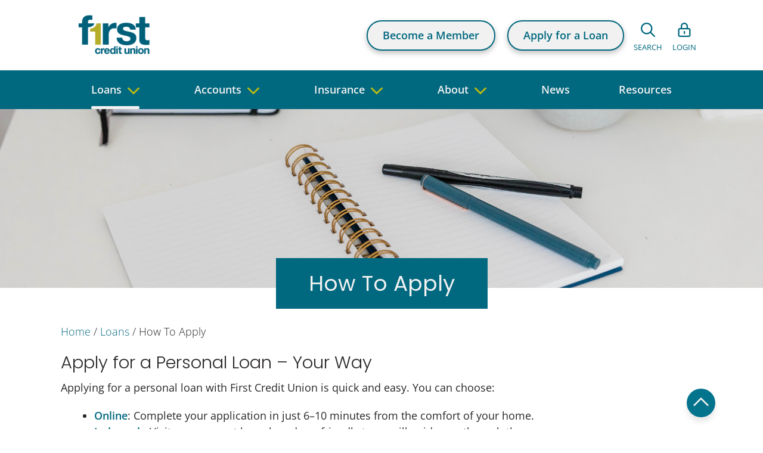

--- FILE ---
content_type: text/html; charset=utf-8
request_url: https://www.firstcreditunion.co.nz/loans/apply-online/
body_size: 8517
content:
<!DOCTYPE html>
<html lang="en-NZ" dir="ltr">
<head>
	<base href="https://www.firstcreditunion.co.nz/"><!--[if lte IE 6]></base><![endif]-->
	<meta charset="utf-8">
	<meta name="viewport" content="width=device-width, initial-scale=1">
        <title>How To Apply | First Credit Union</title>
    <link rel="canonical" href="https://www.firstcreditunion.co.nz/loans/apply-online/">
    <meta name="title" content="How To Apply | First Credit Union">
    <meta name="description" content="Apply today for your online personal with First Credit Union. Easy and Quick!">
    <meta property="og:type" content="website">
    <meta property="og:url" content="https://www.firstcreditunion.co.nz/loans/apply-online/">
    <meta property="og:title" content="How To Apply | First Credit Union">
    <meta property="og:description" content="Apply today for your online personal with First Credit Union. Easy and Quick!">

    
    <meta property="og:image" content="https://www.firstcreditunion.co.nz/assets/Images/FeaturedPage/hand-writing-paper-with-pen.jpg">
    <meta property="og:image:width" content="5265">
    <meta property="og:image:height" content="3306">
    <meta property="og:image:type" content="image/jpeg">
    




	<link rel="shortcut icon" href="/assets/Images/Logos/FCU-Favicon-2025.png" sizes="32x32" />
	<link href="https://fonts.googleapis.com/css?family=Poppins:300,400,400i,500,600,700" rel="stylesheet">
    

    <meta name="google-site-verification" content="As8OOA4DabjnORe4tePU-450LEMFwP_RVioW6nPoOG8" />


    <script>!function(f,b,e,v,n,t,s){if(f.fbq)return;n=f.fbq=function(){n.callMethod?n.callMethod.apply(n,arguments):n.queue.push(arguments)};if(!f._fbq)f._fbq=n;n.push=n;n.loaded=!0;n.version='2.0';n.queue=[];t=b.createElement(e);t.async=!0;t.src=v;s=b.getElementsByTagName(e)[0];s.parentNode.insertBefore(t,s)}(window,document,'script','https://connect.facebook.net/en_US/fbevents.js');fbq('init', '2013896182024071');fbq('track', 'PageView');</script>

    
    <script>(function(w,d,s,l,i){w[l]=w[l]||[];w[l].push({'gtm.start':new Date().getTime(),event:'gtm.js'});var f=d.getElementsByTagName(s)[0],j=d.createElement(s),dl=l!='dataLayer'?'&l='+l:'';j.async=true;j.src='https://www.googletagmanager.com/gtm.js?id='+i+dl;f.parentNode.insertBefore(j,f);})(window,document,'script','dataLayer','GTM-T2MMBQF');</script>


    <script>(function(c,l,a,r,i,t,y){c[a]=c[a]||function(){(c[a].q=c[a].q||[]).push(arguments)};t=l.createElement(r);t.async=1;t.src="https://www.clarity.ms/tag/"+i;y=l.getElementsByTagName(r)[0];y.parentNode.insertBefore(t,y);})(window, document, "clarity", "script", "lj99bdrlm8");</script>

<link rel="stylesheet" type="text/css" href="/_resources/themes/fcu/dist/css/main.css?m=1768255198">
<link rel="stylesheet" type="text/css" href="/_resources/vendor/nzta/silverstripe-sitebanner/client/css/site-banner.css?m=1681687575">
</head>
<body>
    <noscript><img height="1" width="1" src="https://www.facebook.com/tr?id=2013896182024071&ev=PageView&noscript=1"/></noscript>

    
	<noscript><iframe src="https://www.googletagmanager.com/ns.html?id=GTM-T2MMBQF" height="0" width="0" style="display:none;visibility:hidden"></iframe></noscript>


	<div id="wrapper">
		<div class="w1">
            <div class="site-banner-wrapper">
    
</div>

			<header id="header" class="header">
    <div class="wrap container">
        <a href="/" class="logo">
            
                <img class="header__logo-img" src="/assets/Images/Logos/FCU-Logo-Web-1__FitWzE4MCwxMDBd.png" alt="First Credit Union">
            
        </a>
        <div class="holder">

            
                
                    <a id="gtm-join" href="https://apply.firstcreditunion.co.nz/"  target='_blank' rel='noopener'
                        class="header-button d-none d-md-block ">Become a Member</a>
                
            

            
                
                    <a id="gtm-apply-now" href="https://loans.firstcreditunion.co.nz/"  target='_blank' rel='noopener'
                        class="header-button d-none d-md-block ">Apply for a Loan</a>
                
            

            <div class="search-form search-form--header">
                <button class="search-button js-display-toggle" id="search-button"
                    data-target="#header-search-form" data-toggle="collapse"
                    aria-controls="header-search-form" aria-expanded="false" aria-label="Open search form" tabindex="0">
                    <svg class="icon icon--svg icon-search" role="presentation" focusable="false"  width="40" height="40">
    <use href="/_resources/themes/fcu/dist/images/svg-sprite-sheet.svg?m=1768255198#magnifying-glass" />
    
</svg>

                    <p class="search-form--label">SEARCH</p>
                </button>

                <div class="header-search-form hide--always" id="header-search-form" data-animate-style="slide-down">
                    <div class="header-search-form__inner">
                        
<form id="SearchForm_SearchForm" action="/search/SearchForm" method="GET" enctype="application/x-www-form-urlencoded" class="search-form">

	
	<p id="SearchForm_SearchForm_error" class="message " style="display: none"></p>
	

	<fieldset>
		
		
			<div id="SearchForm_SearchForm_Search_Holder" class="field text search-form__input form-group--no-label">
	
	<div class="middleColumn">
		<input type="text" name="Search" class="text search-form__input form-group--no-label" id="SearchForm_SearchForm_Search" aria-label="search input" placeholder="Enter your search here" />
	</div>
	
	
	
</div>

		
		<div class="clear"><!-- --></div>
	</fieldset>

	
	<div class="btn-toolbar">
		
			<input type="submit" name="action_submit" value="Search" class="action button button--default button--icon button--search-header" id="SearchForm_SearchForm_action_submit" aria-label="search" />
		
	</div>
	

</form>


                    </div>
                </div>
            </div>

            <div class="login-menu" id="dropdown-custom">
    <button class="lock-button js-display-toggle" id="login-menu__button"
        data-target="#login-menu__dropdown" data-toggle="collapse"
        aria-controls="login-menu__dropdown" aria-expanded="false" aria-label="Open list of login links" tabindex="0">
        <svg class="icon icon--svg icon-lock" role="presentation" focusable="false"  width="40" height="40">
    <use href="/_resources/themes/fcu/dist/images/svg-sprite-sheet.svg?m=1768255198#lock-keyhole" />
    
</svg>

        <p class="lock-button--label">LOGIN</p>
    </button>

    <div class="login-menu__dropdown hide--always" id="login-menu__dropdown" data-animate-style="slide-down">
        
            <a id="gtm-online-banking-login" href="https://online.firstcreditunion.co.nz/IB/login"  target='_blank' rel='noopener'
            class="btn btn-primary btn-banking gtm-online-banking-login  "  >
                Online Banking
            </a>
        
    </div>
</div>


            <button class="button--default button--icon js-button--navbar-toggler button--navbar-toggler" type="button" data-toggle="collapse" data-target="#navbar-collapse" aria-expanded="false" aria-controls="navbar-collapse" aria-label="Toggle navigation">
    <span class="js-header__nav-toggle-icon header__nav-toggle-icon icon-nav">
        <svg class="icon icon--svg icon-hamburger" role="presentation" focusable="false"  width="40" height="40">
    <use href="/_resources/themes/fcu/dist/images/svg-sprite-sheet.svg?m=1768255198#bars" />
    
</svg>

    </span>
    <span class="js-header__nav-toggle-close-icon header__nav-toggle-close-icon hide--mobile icon-nav">
        <svg class="icon icon--svg icon-close" role="presentation" focusable="false"  width="40" height="40">
    <use href="/_resources/themes/fcu/dist/images/svg-sprite-sheet.svg?m=1768255198#xmark" />
    
</svg>

    </span>
</button>

        </div>
    </div>
    <div class="navbar js-navbar--expand-lg navbar--expand-lg hide--mobile" role="dialog" id="navbar-collapse" aria-label="Flyout menu">
    <div class="js-navbar__background navbar__background hide--mobile">
    </div>
    <nav class="js-navbar__content navbar__content container hide--mobile" tabindex="-1" aria-label="Main Navigation">
        
        <ul class="navbar__list" tabindex="-1">
            
                <li class="navbar__item">
                    <div class="navbar__container">
                        <a class="navbar__link link--no-underline link--level1 link--section link--has-child" href="/loans/">
                            <span class="navbar__title navbar__title--bold">Loans</span>
                        </a>
                        
                            <button class="js-navbar__toggle navbar__toggle navbar__toggle--mobile button--default button--navbar button--toggle"
                            data-target="#target-loans" data-toggle="collapse"
                            aria-controls="target-loans" aria-expanded="false" aria-label="navigate to children pages" tabindex="0"
                            >
                                <svg class="icon icon--svg icon--mobile-nav" role="presentation" focusable="false"  width="40" height="40">
    <use href="/_resources/themes/fcu/dist/images/svg-sprite-sheet.svg?m=1768255198#chevron-right-regular" />
    
</svg>

                            </button>
                            <button class="js-navbar__toggle navbar__toggle navbar__toggle--desktop button--default button--navbar button--toggle"
                            data-target="#target-loans" data-toggle="collapse"
                            aria-controls="target-loans" aria-expanded="false" aria-label="navigate to children pages" tabindex="0"
                            >
                                <svg class="icon icon--svg " role="presentation" focusable="false"  width="40" height="40">
    <use href="/_resources/themes/fcu/dist/images/svg-sprite-sheet.svg?m=1768255198#chevron-down-solid" />
    
</svg>

                            </button>
                        
                    </div>
                </li>
            
                <li class="navbar__item">
                    <div class="navbar__container">
                        <a class="navbar__link link--no-underline link--level1 link--link link--has-child" href="/accounts/">
                            <span class="navbar__title navbar__title--bold">Accounts</span>
                        </a>
                        
                            <button class="js-navbar__toggle navbar__toggle navbar__toggle--mobile button--default button--navbar button--toggle"
                            data-target="#target-accounts" data-toggle="collapse"
                            aria-controls="target-accounts" aria-expanded="false" aria-label="navigate to children pages" tabindex="0"
                            >
                                <svg class="icon icon--svg icon--mobile-nav" role="presentation" focusable="false"  width="40" height="40">
    <use href="/_resources/themes/fcu/dist/images/svg-sprite-sheet.svg?m=1768255198#chevron-right-regular" />
    
</svg>

                            </button>
                            <button class="js-navbar__toggle navbar__toggle navbar__toggle--desktop button--default button--navbar button--toggle"
                            data-target="#target-accounts" data-toggle="collapse"
                            aria-controls="target-accounts" aria-expanded="false" aria-label="navigate to children pages" tabindex="0"
                            >
                                <svg class="icon icon--svg " role="presentation" focusable="false"  width="40" height="40">
    <use href="/_resources/themes/fcu/dist/images/svg-sprite-sheet.svg?m=1768255198#chevron-down-solid" />
    
</svg>

                            </button>
                        
                    </div>
                </li>
            
                <li class="navbar__item">
                    <div class="navbar__container">
                        <a class="navbar__link link--no-underline link--level1 link--link link--has-child" href="/insurance/">
                            <span class="navbar__title navbar__title--bold">Insurance</span>
                        </a>
                        
                            <button class="js-navbar__toggle navbar__toggle navbar__toggle--mobile button--default button--navbar button--toggle"
                            data-target="#target-insurance" data-toggle="collapse"
                            aria-controls="target-insurance" aria-expanded="false" aria-label="navigate to children pages" tabindex="0"
                            >
                                <svg class="icon icon--svg icon--mobile-nav" role="presentation" focusable="false"  width="40" height="40">
    <use href="/_resources/themes/fcu/dist/images/svg-sprite-sheet.svg?m=1768255198#chevron-right-regular" />
    
</svg>

                            </button>
                            <button class="js-navbar__toggle navbar__toggle navbar__toggle--desktop button--default button--navbar button--toggle"
                            data-target="#target-insurance" data-toggle="collapse"
                            aria-controls="target-insurance" aria-expanded="false" aria-label="navigate to children pages" tabindex="0"
                            >
                                <svg class="icon icon--svg " role="presentation" focusable="false"  width="40" height="40">
    <use href="/_resources/themes/fcu/dist/images/svg-sprite-sheet.svg?m=1768255198#chevron-down-solid" />
    
</svg>

                            </button>
                        
                    </div>
                </li>
            
                <li class="navbar__item">
                    <div class="navbar__container">
                        <a class="navbar__link link--no-underline link--level1 link--link link--has-child" href="/about/">
                            <span class="navbar__title navbar__title--bold">About</span>
                        </a>
                        
                            <button class="js-navbar__toggle navbar__toggle navbar__toggle--mobile button--default button--navbar button--toggle"
                            data-target="#target-about" data-toggle="collapse"
                            aria-controls="target-about" aria-expanded="false" aria-label="navigate to children pages" tabindex="0"
                            >
                                <svg class="icon icon--svg icon--mobile-nav" role="presentation" focusable="false"  width="40" height="40">
    <use href="/_resources/themes/fcu/dist/images/svg-sprite-sheet.svg?m=1768255198#chevron-right-regular" />
    
</svg>

                            </button>
                            <button class="js-navbar__toggle navbar__toggle navbar__toggle--desktop button--default button--navbar button--toggle"
                            data-target="#target-about" data-toggle="collapse"
                            aria-controls="target-about" aria-expanded="false" aria-label="navigate to children pages" tabindex="0"
                            >
                                <svg class="icon icon--svg " role="presentation" focusable="false"  width="40" height="40">
    <use href="/_resources/themes/fcu/dist/images/svg-sprite-sheet.svg?m=1768255198#chevron-down-solid" />
    
</svg>

                            </button>
                        
                    </div>
                </li>
            
                <li class="navbar__item">
                    <div class="navbar__container">
                        <a class="navbar__link link--no-underline link--level1 link--link " href="/news/">
                            <span class="navbar__title navbar__title--bold">News</span>
                        </a>
                        
                    </div>
                </li>
            
                <li class="navbar__item">
                    <div class="navbar__container">
                        <a class="navbar__link link--no-underline link--level1 link--link " href="/resources/">
                            <span class="navbar__title navbar__title--bold">Resources</span>
                        </a>
                        
                    </div>
                </li>
            
        </ul>
    </nav>
</div>



    
        <div class="navbar__section js-navbar__section navbar--collapse hide--mobile hide--desktop" id="target-loans">
            <div class="js-navbar__background navbar__background hide--mobile hide--desktop"></div>
            <div class="js-navbar__content navbar__content hide--mobile hide--desktop">
                <ul class="section__list" tabindex="-1">
                <li class="section__item section__item--parent">
                    <button class="js-section__toggle section__toggle button--default button--navbar button--toggle section__toggle--back"
                    data-target="#target-loans" data-toggle="collapse"
                    aria-controls="target-loans" aria-expanded="false" aria-label="navigate to parent pages"
                    >
                        <svg class="icon icon--svg icon--mobile-nav" role="presentation" focusable="false"  width="40" height="40">
    <use href="/_resources/themes/fcu/dist/images/svg-sprite-sheet.svg?m=1768255198#chevron-left-regular" />
    
</svg>

                        <span class="navbar__divider"></span>
                        <span class="section__title">
                        <span class="navbar__title">Loans</span>
                        </span>
                    </button>
                </li>
                
                    <li class="section__item">
                        <a class="link--level2 link--link" href="/loans/personal-loans/">
                            <span class="navbar__title">Personal Loans</span>
                        </a>
                    </li>
                
                    <li class="section__item">
                        <a class="link--level2 link--link" href="/loans/home/">
                            <span class="navbar__title">Home Loans</span>
                        </a>
                    </li>
                
                    <li class="section__item">
                        <a class="link--level2 link--link" href="/loans/debt-consolidation/">
                            <span class="navbar__title">Debt Consolidation</span>
                        </a>
                    </li>
                
                    <li class="section__item">
                        <a class="link--level2 link--link" href="/loans/car/">
                            <span class="navbar__title">Car Loans</span>
                        </a>
                    </li>
                
                    <li class="section__item">
                        <a class="link--level2 link--current" href="/loans/apply-online/">
                            <span class="navbar__title">How To Apply</span>
                        </a>
                    </li>
                
                    <li class="section__item">
                        <a class="link--level2 link--link" href="/loans/loan-agreement-and-general-terms/">
                            <span class="navbar__title">Loan Agreement &amp; General Terms</span>
                        </a>
                    </li>
                
                    <li class="section__item">
                        <a class="link--level2 link--link" href="/loans/hardship/">
                            <span class="navbar__title">Hardship</span>
                        </a>
                    </li>
                
                </ul>
            </div>
        </div>
    

    
        <div class="navbar__section js-navbar__section navbar--collapse hide--mobile hide--desktop" id="target-accounts">
            <div class="js-navbar__background navbar__background hide--mobile hide--desktop"></div>
            <div class="js-navbar__content navbar__content hide--mobile hide--desktop">
                <ul class="section__list" tabindex="-1">
                <li class="section__item section__item--parent">
                    <button class="js-section__toggle section__toggle button--default button--navbar button--toggle section__toggle--back"
                    data-target="#target-accounts" data-toggle="collapse"
                    aria-controls="target-accounts" aria-expanded="false" aria-label="navigate to parent pages"
                    >
                        <svg class="icon icon--svg icon--mobile-nav" role="presentation" focusable="false"  width="40" height="40">
    <use href="/_resources/themes/fcu/dist/images/svg-sprite-sheet.svg?m=1768255198#chevron-left-regular" />
    
</svg>

                        <span class="navbar__divider"></span>
                        <span class="section__title">
                        <span class="navbar__title">Accounts</span>
                        </span>
                    </button>
                </li>
                
                    <li class="section__item">
                        <a class="link--level2 link--link" href="/accounts/bank-accounts/">
                            <span class="navbar__title">Bank Accounts</span>
                        </a>
                    </li>
                
                    <li class="section__item">
                        <a class="link--level2 link--link" href="/accounts/mastercard-debit-card/">
                            <span class="navbar__title">Mastercard® Debit Card</span>
                        </a>
                    </li>
                
                    <li class="section__item">
                        <a class="link--level2 link--link" href="/accounts/ways-to-bank/">
                            <span class="navbar__title">Ways To Bank</span>
                        </a>
                    </li>
                
                    <li class="section__item">
                        <a class="link--level2 link--link" href="/accounts/term-deposit-investments/">
                            <span class="navbar__title">Investment </span>
                        </a>
                    </li>
                
                    <li class="section__item">
                        <a class="link--level2 link--link" href="/accounts/foreign-exchange/">
                            <span class="navbar__title">Foreign Exchange</span>
                        </a>
                    </li>
                
                    <li class="section__item">
                        <a class="link--level2 link--link" href="/accounts/forms/">
                            <span class="navbar__title">Forms</span>
                        </a>
                    </li>
                
                    <li class="section__item">
                        <a class="link--level2 link--link" href="/accounts/scams/">
                            <span class="navbar__title">Scams</span>
                        </a>
                    </li>
                
                    <li class="section__item">
                        <a class="link--level2 link--link" href="/accounts/not-for-profits/">
                            <span class="navbar__title">Not for Profits</span>
                        </a>
                    </li>
                
                </ul>
            </div>
        </div>
    

    
        <div class="navbar__section js-navbar__section navbar--collapse hide--mobile hide--desktop" id="target-insurance">
            <div class="js-navbar__background navbar__background hide--mobile hide--desktop"></div>
            <div class="js-navbar__content navbar__content hide--mobile hide--desktop">
                <ul class="section__list" tabindex="-1">
                <li class="section__item section__item--parent">
                    <button class="js-section__toggle section__toggle button--default button--navbar button--toggle section__toggle--back"
                    data-target="#target-insurance" data-toggle="collapse"
                    aria-controls="target-insurance" aria-expanded="false" aria-label="navigate to parent pages"
                    >
                        <svg class="icon icon--svg icon--mobile-nav" role="presentation" focusable="false"  width="40" height="40">
    <use href="/_resources/themes/fcu/dist/images/svg-sprite-sheet.svg?m=1768255198#chevron-left-regular" />
    
</svg>

                        <span class="navbar__divider"></span>
                        <span class="section__title">
                        <span class="navbar__title">Insurance</span>
                        </span>
                    </button>
                </li>
                
                    <li class="section__item">
                        <a class="link--level2 link--link" href="/insurance/loan-protection/">
                            <span class="navbar__title">Loan Protection Insurance</span>
                        </a>
                    </li>
                
                    <li class="section__item">
                        <a class="link--level2 link--link" href="/insurance/funeral-insurance/">
                            <span class="navbar__title">Funeral Insurance</span>
                        </a>
                    </li>
                
                    <li class="section__item">
                        <a class="link--level2 link--link" href="/insurance/making-a-claim/">
                            <span class="navbar__title">Making a Claim</span>
                        </a>
                    </li>
                
                    <li class="section__item">
                        <a class="link--level2 link--link" href="/insurance/contact-us-insurance/">
                            <span class="navbar__title">Contact Us- Insurance</span>
                        </a>
                    </li>
                
                </ul>
            </div>
        </div>
    

    
        <div class="navbar__section js-navbar__section navbar--collapse hide--mobile hide--desktop" id="target-about">
            <div class="js-navbar__background navbar__background hide--mobile hide--desktop"></div>
            <div class="js-navbar__content navbar__content hide--mobile hide--desktop">
                <ul class="section__list" tabindex="-1">
                <li class="section__item section__item--parent">
                    <button class="js-section__toggle section__toggle button--default button--navbar button--toggle section__toggle--back"
                    data-target="#target-about" data-toggle="collapse"
                    aria-controls="target-about" aria-expanded="false" aria-label="navigate to parent pages"
                    >
                        <svg class="icon icon--svg icon--mobile-nav" role="presentation" focusable="false"  width="40" height="40">
    <use href="/_resources/themes/fcu/dist/images/svg-sprite-sheet.svg?m=1768255198#chevron-left-regular" />
    
</svg>

                        <span class="navbar__divider"></span>
                        <span class="section__title">
                        <span class="navbar__title">About</span>
                        </span>
                    </button>
                </li>
                
                    <li class="section__item">
                        <a class="link--level2 link--link" href="/about/first-credit-union/">
                            <span class="navbar__title">First Credit Union</span>
                        </a>
                    </li>
                
                    <li class="section__item">
                        <a class="link--level2 link--link" href="/about/important-information/">
                            <span class="navbar__title">Important Information</span>
                        </a>
                    </li>
                
                    <li class="section__item">
                        <a class="link--level2 link--link" href="/about/governance/">
                            <span class="navbar__title">Governance</span>
                        </a>
                    </li>
                
                    <li class="section__item">
                        <a class="link--level2 link--link" href="/about/rates-and-fees/">
                            <span class="navbar__title">Rates and Fees</span>
                        </a>
                    </li>
                
                    <li class="section__item">
                        <a class="link--level2 link--link" href="/about/cyber-security/">
                            <span class="navbar__title">Cyber Security</span>
                        </a>
                    </li>
                
                    <li class="section__item">
                        <a class="link--level2 link--link" href="/about/find-a-branch/">
                            <span class="navbar__title">Find a Branch</span>
                        </a>
                    </li>
                
                    <li class="section__item">
                        <a class="link--level2 link--link" href="/about/faqs/">
                            <span class="navbar__title">FAQs</span>
                        </a>
                    </li>
                
                    <li class="section__item">
                        <a class="link--level2 link--link" href="/about/sponsorship/">
                            <span class="navbar__title">Sponsorship</span>
                        </a>
                    </li>
                
                    <li class="section__item">
                        <a class="link--level2 link--link" href="/about/feedback-and-complaints/">
                            <span class="navbar__title">Feedback &amp; Complaints</span>
                        </a>
                    </li>
                
                </ul>
            </div>
        </div>
    

    

    


</header>

			<main id="main" class="main">
    <div class="intro-section">
    <div class="bg-stretch">
        
            <span data-srcset="/assets/Images/Banner/What-youll-need.png"></span>
        
    </div>
</div>
<div class="intro-heading text-center">
    <h1>How To Apply</h1>
</div>
<div class="container breadcrumbs">
    <nav aria-label="breadcrumb">
    <ol class="breadcrumb">
    
        
            <li class="breadcrumb-item"><a href="https://www.firstcreditunion.co.nz/">Home</a></li>
            
                
                    <li class="breadcrumb-item"><a href="/loans/">Loans</a></li>
                
            
                
                    <li class="breadcrumb-item active" aria-current="page">How To Apply</li>
                
            
        
    
    </ol>
</nav>

</div>



    <div class="content-section content-page">
        
    
	   <div class="element dnadesign__elemental__models__elementcontent" id="e430">
    <div class="container content-block">
    
    <div class="typography">
        <h3>Apply for a Personal Loan – Your Way</h3>
<p>Applying for a personal loan with First Credit Union is quick and easy. You can choose:</p>
<ul>
<li><a rel="noopener noreferrer" href="https://loans.firstcreditunion.co.nz/" target="_blank"><strong>Online</strong></a>: Complete your application in just 6–10 minutes from the comfort of your home.</li>
<li><strong><a rel="noopener noreferrer" href="/about/find-a-branch/" target="_blank">In-branch</a>: </strong>Visit your nearest branch and our friendly team will guide you through the process.&nbsp;</li>
<li><strong><a rel="noopener noreferrer" href="/contact-us/" target="_blank">Over the phone</a>:</strong> Our Call Centre is open Monday 10.00am to 5.00pm and Tuesday to Friday 8.00am to 5.00pm and will be happy to help with any inquiries.</li>
</ul>
<p><strong>What you’ll need:&nbsp;</strong></p>
<ol>
<li>Your internet banking login details to securely upload your last 90 days of bank statements via Credit Sense. (<em>*only required if you are not receiving your wages into an FCU account</em>)&nbsp;</li>
<li>Details of any security you can offer (e.g., vehicle, savings, property)</li>
<li>Information about any loans you guarantee&nbsp;</li>
</ol>
<p><strong>What happens next?&nbsp;</strong></p>
<ul>
<li>After you’ve completed and submitted your application, we’ll send you a link via email so you can check in on the status of your application—keeping you informed every step of the way.</li>
<li>Our lending team will review your application and will contact you within 1–3 working days</li>
<li>If approved, we’ll call you to arrange the easiest way to sign your documents</li>
<li>You’ll need to provide photo ID when signing (see our list of acceptable IDs)</li>
</ul>
    </div>
</div>

</div>

    
	   <div class="element dnadesign__elemental__models__elementcontent" id="e431">
    <div class="container content-block">
    
    <div class="typography">
        <h3><img width="300" height="300" alt="" src="/assets/Images/Loan-Application-Checklist-1__ResizedImageWzMwMCwzMDBd.png" loading="lazy" class="right ss-htmleditorfield-file image">

Applicant Checklist</h3>
<p>✔Choose how you want to apply: Online (6–10 mins), In-branch or over the phone</p>
<p>✔ Your internet banking login details (for Credit Sense upload) (if your wages don’t come into an FCU account)</p>
<p>✔ Details of security (vehicle, savings, property)</p>
<p>✔ Details of any loans you guarantee</p>
<p>✔ Valid photo ID&nbsp;</p>
    </div>
</div>

</div>

    
	   <div class="element app__models__blocks__calltoactionblock" id="e154">
    <div class="element container">
    <div>
        
    </div>
    <div class="cta-wrapper">
        <div class="cta__card">
            <div class="cta__card--optionOne">
                <div class="cta__content-holder">
                    
                        <div class="cta__action">
                            <h3 class="cta__text">Start your application today!</h3>
                        </div>
                    
                </div>
                <div class="cta__read-more">
                    
                        
                            <a href="https://loans.firstcreditunion.co.nz" class="cta__link " >
                                <div class="cta__title">
                                    Open online form
                                </div>
                                
                                    <svg class="icon icon--svg cta__link-icon" role="presentation" focusable="false"  width="40" height="40">
    <use href="/_resources/themes/fcu/dist/images/svg-sprite-sheet.svg?m=1768255198#arrow-right-long" />
    
</svg>

                                
                            </a>
                        
                    
                </div>
            </div>
        </div>
    </div>
</div>

</div>

    


        
    <div class="element">
        <div class="container">
            <h2>Important Information</h2>
<p><em>*Normal lending criteria apply and T&amp;Cs apply.&nbsp;</em></p>
<p>Normal floating rates range from 10.95% p.a. variable to a maximum of 18.00% p.a. variable</p>
<p>Minimum loan term 3 months. Maximum loan term 5 years.</p>
<p>No application fee and no early repayment penalties.&nbsp;</p>
<p>^Third-party fees such as credit check, credit sense, motor check, PPSR, Docusign and cloudcheck of up to $29.90 per applicant may apply.&nbsp;<a rel="noopener noreferrer" href="https://www.firstcreditunion.co.nz/about/rates-and-fees/" target="_blank">View our rates and fees here.</a></p>
<p>&nbsp;</p>
<h3>Example of the total cost of a loan</h3>
<p>When getting a loan it is important to consider the costs involved.</p>
<p>Here is an example of the total cost of a secured car loan:**</p>
<table height="150">
<tbody>
<tr>
<td>Borrowing</td>
<td>$10,000</td>
</tr>
<tr>
<td>Application fee</td>
<td>$0</td>
</tr>
<tr>
<td>Third party fee^</td>
<td>$29.90</td>
</tr>
<tr>
<td>Total</td>
<td>$10,029.90</td>
</tr>
<tr>
<td>Total interest</td>
<td>$2,393.94</td>
</tr>
<tr>
<td>Total amount payable</td>
<td>$12,423.84</td>
</tr>
</tbody>
</table>
<p>Over a 4 year term at 10.95% p.a variable rate, weekly repayments would be $59.73.</p>
<p><em>**Figures are an indication only and does not include loan protection insurance.</em></p>
<p>^Third party fees of up to $29.90 for Credit Check, Credit Sense, Motor Check, PPSR, Docusign and Cloudcheck per applicant may apply.</p>
<p>&nbsp;</p>
<p>First Credit Union's head office is at: 111 Collingwood Street, Hamilton, New Zealand</p>
        </div>
    </div>


    </div>
</main>

		</div>
		<footer class="footer">
    <a href="#wrapper" class="back-to-top"><svg class="icon icon--svg icon-arrow-up" role="presentation" focusable="false"  width="40" height="40">
    <use href="/_resources/themes/fcu/dist/images/svg-sprite-sheet.svg?m=1768255198#chevron-up" />
    
</svg>
</a>
    <div class="footer-wrap bg-primary">
        <div class="footer-main container">
            <div class="footer__upper-content">
                <div class="footer-contact">
                    <h2 class="footer-contact--large-title">Contact us</h2>
                    <p class="footer-contact--small-title">We're here to help</p>
                    <div class="footer-contact typography">
                        <p>Our Call Centre is open Monday 10.00am to 5.00pm and Tuesday to Friday 8.00am to 5.00pm and will be happy to help with any enquiries.<br>For more details, <a href="/contact-us/">Contact Us</a>.</p>
<p>You can also download our mobile banking apps below.</p>
                    </div>
                </div>
                <ul class="footer-links">
                <h2 class="footer-links--large-title">Quicklinks</h2>
                    
                        <li class="footer-link"><a href="/about/find-a-branch/"  >Branches</a></li>
                    
                        <li class="footer-link"><a href="/accounts/forms/"  >Forms</a></li>
                    
                        <li class="footer-link"><a href="/news/"  >News</a></li>
                    
                        <li class="footer-link"><a href="/accounts/scams/"  >Scams</a></li>
                    
                </ul>
            </div>
            <div class="footer-block">
                <div class="footer-content">
                    <div class="footer--middle-row">
                        <div class="footer-downloads">
                            <a href="https://apps.apple.com/nz/app/fcu-mobile/id1278796784" target="_blank" class="download-link">
                                <img src="/_resources/themes/fcu/dist/images/apple-store-logo.png" alt="" class="download-image">
                            </a>
                            <a href="https://play.google.com/store/apps/details?id=nz.co.f1rstcreditunion.app&amp;hl=en" target="_blank" class="download-link">
                                <img src="/_resources/themes/fcu/dist/images/google-play-store-logo.png" alt="" class="download-image">
                            </a>
                        </div>
                        <div class="footer-socials">
                            
                                <a href="https://www.facebook.com/firstcreditunion" target="_blank">
                                    <svg class="icon icon--svg footer-icon" role="presentation" focusable="false"  width="40" height="40">
    <use href="/_resources/themes/fcu/dist/images/svg-sprite-sheet.svg?m=1768255198#facebook" />
    
</svg>

                                </a>
                            
                            
                            
                                <a href="https://www.instagram.com/first_credit_union_nz/" target="_blank">
                                    <svg class="icon icon--svg footer-icon" role="presentation" focusable="false"  width="40" height="40">
    <use href="/_resources/themes/fcu/dist/images/svg-sprite-sheet.svg?m=1768255198#instagram" />
    
</svg>

                                </a>
                            
                            
                                <a href="https://www.youtube.com/@f1rstcreditunion" target="_blank">
                                    <svg class="icon icon--svg footer-icon" role="presentation" focusable="false"  width="40" height="40">
    <use href="/_resources/themes/fcu/dist/images/svg-sprite-sheet.svg?m=1768255198#youtube" />
    
</svg>

                                </a>
                            
                        </div>
                        
                            <div class="footer-subscribe">
                                <p class="subscribe-cta"></p>
                                
                                    <a href="/subscribe/" class="btn btn-secondary " >Subscribe</a>
                                
                            </div>
                        
                    </div>
                </div>
            </div>
        </div>
        <div class="footer-bottom bg-secondary">
            <div class="footer-bottom--container container">
                <span class="copyright">&copy; 2026 First Credit Union Incorporated. Not a registered bank.</span>
                <a id="js-site-shield" href="">
    <img src="_resources/themes/fcu/dist/images/womens-refuge.png" alt="" class="womens-refuge">
</a>
<script type="application/javascript" src="/_resources/themes/fcu/dist/js/main.js?m=1768255198"></script>
<script type="application/javascript" src="/_resources/vendor/nzta/silverstripe-sitebanner/client/javascript/site-banner.js?m=1681687575"></script>
<script>
    (function () {
        window.onload = function(){
            var frameName = new ds07o6pcmkorn({
                openElementId: "#js-site-shield"
            });
            frameName.init();
        }
    })();
</script>

                <ul class="footer-contact-links">
                    
                        <li class="footer-contact-link"><a href="/about/important-information/privacy-policy/"   >Privacy Policy</a></li>
                    
                        <li class="footer-contact-link"><a href="/about/important-information/"   >Terms and Conditions</a></li>
                    
                </ul>
            </div>
        </div>
    </div>
    <script src="https://staticcdn.co.nz/embed/embed.js"></script>
    <script src="https://code.jquery.com/jquery-3.5.1.min.js" integrity="sha256-9/aliU8dGd2tb6OSsuzixeV4y/faTqgFtohetphbbj0=" crossorigin="anonymous"></script>
    <script src="https://cdnjs.cloudflare.com/ajax/libs/popper.js/1.14.3/umd/popper.min.js" integrity="sha512-ldc1sPu1FZ8smgkgp+HwnYyVb1eRn2wEmKrDg1JqPEb02+Ei4kNzDIQ0Uwh0AJVLQFjJoWwG+764x70zy5Tv4A==" crossorigin="anonymous" referrerpolicy="no-referrer"></script>
    <script src="https://cdnjs.cloudflare.com/ajax/libs/twitter-bootstrap/4.3.1/js/bootstrap.min.js" integrity="sha512-Ah5hWYPzDsVHf9i2EejFBFrG2ZAPmpu4ZJtW4MfSgpZacn+M9QHDt+Hd/wL1tEkk1UgbzqepJr6KnhZjFKB+0A==" crossorigin="anonymous" referrerpolicy="no-referrer"></script>
    <script type="application/javascript" src="_resources/themes/fcu/dist/js/jquery.main.js?m=1657074213"></script>
    <script src="https://cdnjs.cloudflare.com/ajax/libs/jqueryui-touch-punch/0.2.3/jquery.ui.touch-punch.min.js" integrity="sha512-0bEtK0USNd96MnO4XhH8jhv3nyRF0eK87pJke6pkYf3cM0uDIhNJy9ltuzqgypoIFXw3JSuiy04tVk4AjpZdZw==" crossorigin="anonymous" referrerpolicy="no-referrer"></script>
</footer>

	</div>
    <script>
    window.intercomSettings = {

      app_id: "h5fxhzbb"

    };
  </script>

  <script>(function(){var w=window;var ic=w.Intercom;if(typeof ic==="function"){ic('reattach_activator');ic('update',w.intercomSettings);}else{var d=document;var i=function(){i.c(arguments);};i.q=[];i.c=function(args){i.q.push(args);};w.Intercom=i;var l=function(){var s=d.createElement('script');s.type='text/javascript';s.async=true;s.src='https://widget.intercom.io/widget/h5fxhzbb';var x=d.getElementsByTagName('script')[0];x.parentNode.insertBefore(s,x);};if(w.attachEvent){w.attachEvent('onload',l);}else{w.addEventListener('load',l,false);}}})();</script>

    <script type="application/ld+json">{"@context":"https:\/\/schema.org","@graph":[{"@type":"Organization","@id":"https:\/\/www.firstcreditunion.co.nz\/#organization","name":[{"@language":"en","@value":"First Credit Union"}],"url":"https:\/\/www.firstcreditunion.co.nz\/","image":{"@id":"https:\/\/www.firstcreditunion.co.nz\/#logo"}},{"@type":"WebSite","@id":"https:\/\/www.firstcreditunion.co.nz\/#website","url":"https:\/\/www.firstcreditunion.co.nz\/","name":[{"@language":"en","@value":"First Credit Union"}],"publisher":{"@id":"https:\/\/www.firstcreditunion.co.nz\/#organization"},"potentialAction":{"@type":"SearchAction","target":"https:\/\/www.firstcreditunion.co.nz\/search\/SearchForm?Search={search_term_string}","query-input":"required name=search_term_string"}},{"@type":"WebPage","@id":"https:\/\/www.firstcreditunion.co.nz\/loans\/apply-online\/#webpage","url":"https:\/\/www.firstcreditunion.co.nz\/loans\/apply-online\/","isPartOf":{"@id":"https:\/\/www.firstcreditunion.co.nz\/#website"},"name":"How To Apply","description":"","creator":{"@type":"Organization","name":"First Credit Union"},"dateCreated":"2023-11-14 17:29:46","dateModified":"Wed, 15 Oct 2025 11:59:02 +1300","breadcrumb":{"@id":"https:\/\/www.firstcreditunion.co.nz\/loans\/apply-online\/#breadcrumb"},"image":{"@type":"ImageObject","@id":"https:\/\/www.firstcreditunion.co.nz\/loans\/apply-online\/#primaryimage","url":"https:\/\/www.firstcreditunion.co.nz\/assets\/Images\/FeaturedPage\/hand-writing-paper-with-pen.jpg","caption":null},"primaryImageOfPage":{"@id":"https:\/\/www.firstcreditunion.co.nz\/loans\/apply-online\/#primaryimage"}},{"@type":"BreadcrumbList","@id":"https:\/\/www.firstcreditunion.co.nz\/loans\/apply-online\/#breadcrumb","itemListElement":[{"@type":"ListItem","position":1,"item":{"@type":"WebPage","@id":"https:\/\/www.firstcreditunion.co.nz\/loans\/","url":"https:\/\/www.firstcreditunion.co.nz\/loans\/","name":"How To Apply"}},{"@type":"ListItem","position":2,"item":{"@type":"WebPage","@id":"https:\/\/www.firstcreditunion.co.nz\/loans\/apply-online\/","url":"https:\/\/www.firstcreditunion.co.nz\/loans\/apply-online\/","name":"How To Apply"}}]}]}</script>

</body>
</html>


--- FILE ---
content_type: text/css
request_url: https://www.firstcreditunion.co.nz/_resources/themes/fcu/dist/css/main.css?m=1768255198
body_size: 34575
content:
@charset "UTF-8";*,:after,:before{box-sizing:border-box}html{-webkit-text-size-adjust:100%;-webkit-tap-highlight-color:rgba(51,51,51,0);font-family:sans-serif;line-height:1.15}article,aside,figcaption,figure,footer,header,hgroup,main,nav,section{display:block}body{background-color:#fff;color:#555;font-family:Poppins,Montserrat,Open Sans,roboto,Helvetica Neue,arial,sans-serif;font-size:1.6rem;line-height:1.375;margin:0;text-align:left}[tabindex="-1"]:focus:not(:focus-visible){outline:0!important}hr{box-sizing:content-box;height:0;overflow:visible}h1,h2,h3,h4,h5,h6{margin-bottom:.5rem;margin-top:0}p{margin-bottom:1rem;margin-top:0}abbr[data-original-title],abbr[title]{border-bottom:0;cursor:help;text-decoration:underline;-webkit-text-decoration:underline dotted;text-decoration:underline dotted;-webkit-text-decoration-skip-ink:none;text-decoration-skip-ink:none}address{font-style:normal;line-height:inherit}address,dl,ol,ul{margin-bottom:1rem}dl,ol,ul{margin-top:0}ol ol,ol ul,ul ol,ul ul{margin-bottom:0}dt{font-weight:700}dd{margin-bottom:.5rem;margin-left:0}blockquote{margin:0 0 1rem}b,strong{font-weight:bolder}small{font-size:80%}sub,sup{font-size:75%;line-height:0;position:relative;vertical-align:baseline}sub{bottom:-.25em}sup{top:-.5em}a{background-color:transparent;color:#bbbb14}a,a:hover{text-decoration:underline}a:hover{color:#76760d}a:not([href]):not([class]),a:not([href]):not([class]):hover{color:inherit;text-decoration:none}code,kbd,pre,samp{font-family:SFMono-Regular,Menlo,Monaco,Consolas,Liberation Mono,Courier New,monospace;font-size:1em}pre{-ms-overflow-style:scrollbar;margin-bottom:1rem;margin-top:0;overflow:auto}figure{margin:0 0 1rem}img{border-style:none}img,svg{vertical-align:middle}svg{overflow:hidden}table{border-collapse:collapse}caption{caption-side:bottom;color:#6c757d;padding-bottom:.3rem 1.5rem;padding-top:.3rem 1.5rem;text-align:left}th{text-align:inherit;text-align:-webkit-match-parent}label{display:inline-block;margin-bottom:1.4rem}button{border-radius:0}button:focus:not(:focus-visible){outline:0}button,input,optgroup,select,textarea{font-family:inherit;font-size:inherit;line-height:inherit;margin:0}button,input{overflow:visible}button,select{text-transform:none}[role=button]{cursor:pointer}select{word-wrap:normal}[type=button],[type=reset],[type=submit],button{-webkit-appearance:button}[type=button]:not(:disabled),[type=reset]:not(:disabled),[type=submit]:not(:disabled),button:not(:disabled){cursor:pointer}[type=button]::-moz-focus-inner,[type=reset]::-moz-focus-inner,[type=submit]::-moz-focus-inner,button::-moz-focus-inner{border-style:none;padding:0}input[type=checkbox],input[type=radio]{box-sizing:border-box;padding:0}textarea{overflow:auto;resize:vertical}fieldset{border:0;margin:0;min-width:0;padding:0}legend{color:inherit;display:block;font-size:1.5rem;line-height:inherit;margin-bottom:.5rem;max-width:100%;padding:0;white-space:normal;width:100%}progress{vertical-align:baseline}[type=number]::-webkit-inner-spin-button,[type=number]::-webkit-outer-spin-button{height:auto}[type=search]{-webkit-appearance:none;outline-offset:-2px}[type=search]::-webkit-search-decoration{-webkit-appearance:none}::-webkit-file-upload-button{-webkit-appearance:button;font:inherit}output{display:inline-block}summary{cursor:pointer;display:list-item}template{display:none}[hidden]{display:none!important}.h1,.h2,.h3,.h4,.h5,.h6,h1,h2,h3,h4,h5,h6{color:#555;font-weight:600;line-height:1.2;margin-bottom:.5rem}.h1,h1{font-size:3.5rem}.h2,h2{font-size:3rem}.h3,h3{font-size:2.4rem}.h4,h4{font-size:2.2rem}.h5,h5{font-size:2rem}.h6,h6{font-size:1.8rem}.lead{font-size:1.25rem;font-weight:300}.display-1{font-size:6rem}.display-1,.display-2{font-weight:300;line-height:1.2}.display-2{font-size:5.5rem}.display-3{font-size:4.5rem}.display-3,.display-4{font-weight:300;line-height:1.2}.display-4{font-size:3.5rem}hr{border:0;border-top:1px solid rgba(0,0,0,.1);margin-bottom:1rem;margin-top:1rem}.small,small{font-size:.875em;font-weight:400}.mark,mark{background-color:#fcf8e3;padding:.2em}.list-inline,.list-unstyled{list-style:none;padding-left:0}.list-inline-item{display:inline-block}.list-inline-item:not(:last-child){margin-right:.5rem}.initialism{font-size:90%;text-transform:uppercase}.blockquote{font-size:1.25rem;margin-bottom:1rem}.blockquote-footer{color:#6c757d;display:block;font-size:.875em}.blockquote-footer:before{content:"— "}.container,.container-fluid,.container-lg{margin-left:auto;margin-right:auto;padding-left:20px;padding-right:20px;width:100%}@media (min-width:992px){.container,.container-lg,.container-md,.container-sm{max-width:1117px}}.row{display:flex;flex-wrap:wrap;margin-left:-20px;margin-right:-20px}.no-gutters{margin-left:0;margin-right:0}.no-gutters>.col,.no-gutters>[class*=col-]{padding-left:0;padding-right:0}.col,.col-1,.col-10,.col-11,.col-12,.col-2,.col-3,.col-4,.col-5,.col-6,.col-7,.col-8,.col-9,.col-auto,.col-lg,.col-lg-1,.col-lg-10,.col-lg-11,.col-lg-12,.col-lg-2,.col-lg-3,.col-lg-4,.col-lg-5,.col-lg-6,.col-lg-7,.col-lg-8,.col-lg-9,.col-lg-auto,.col-md,.col-md-1,.col-md-10,.col-md-11,.col-md-12,.col-md-2,.col-md-3,.col-md-4,.col-md-5,.col-md-6,.col-md-7,.col-md-8,.col-md-9,.col-md-auto,.col-sm,.col-sm-1,.col-sm-10,.col-sm-11,.col-sm-12,.col-sm-2,.col-sm-3,.col-sm-4,.col-sm-5,.col-sm-6,.col-sm-7,.col-sm-8,.col-sm-9,.col-sm-auto,.col-xl,.col-xl-1,.col-xl-10,.col-xl-11,.col-xl-12,.col-xl-2,.col-xl-3,.col-xl-4,.col-xl-5,.col-xl-6,.col-xl-7,.col-xl-8,.col-xl-9,.col-xl-auto{padding-left:20px;padding-right:20px;position:relative;width:100%}.col{flex-basis:0;flex-grow:1;max-width:100%}.row-cols-1>*{flex:0 0 100%;max-width:100%}.row-cols-2>*{flex:0 0 50%;max-width:50%}.row-cols-3>*{flex:0 0 33.3333333333%;max-width:33.3333333333%}.row-cols-4>*{flex:0 0 25%;max-width:25%}.row-cols-5>*{flex:0 0 20%;max-width:20%}.row-cols-6>*{flex:0 0 16.6666666667%;max-width:16.6666666667%}.col-auto{flex:0 0 auto;max-width:100%;width:auto}.col-1{flex:0 0 8.33333333%;max-width:8.33333333%}.col-2{flex:0 0 16.66666667%;max-width:16.66666667%}.col-3{flex:0 0 25%;max-width:25%}.col-4{flex:0 0 33.33333333%;max-width:33.33333333%}.col-5{flex:0 0 41.66666667%;max-width:41.66666667%}.col-6{flex:0 0 50%;max-width:50%}.col-7{flex:0 0 58.33333333%;max-width:58.33333333%}.col-8{flex:0 0 66.66666667%;max-width:66.66666667%}.col-9{flex:0 0 75%;max-width:75%}.col-10{flex:0 0 83.33333333%;max-width:83.33333333%}.col-11{flex:0 0 91.66666667%;max-width:91.66666667%}.col-12{flex:0 0 100%;max-width:100%}.order-first{order:-1}.order-last{order:13}.order-0{order:0}.order-1{order:1}.order-2{order:2}.order-3{order:3}.order-4{order:4}.order-5{order:5}.order-6{order:6}.order-7{order:7}.order-8{order:8}.order-9{order:9}.order-10{order:10}.order-11{order:11}.order-12{order:12}.offset-1{margin-left:8.33333333%}.offset-2{margin-left:16.66666667%}.offset-3{margin-left:25%}.offset-4{margin-left:33.33333333%}.offset-5{margin-left:41.66666667%}.offset-6{margin-left:50%}.offset-7{margin-left:58.33333333%}.offset-8{margin-left:66.66666667%}.offset-9{margin-left:75%}.offset-10{margin-left:83.33333333%}.offset-11{margin-left:91.66666667%}@media (min-width:576px){.col-sm{flex-basis:0;flex-grow:1;max-width:100%}.row-cols-sm-1>*{flex:0 0 100%;max-width:100%}.row-cols-sm-2>*{flex:0 0 50%;max-width:50%}.row-cols-sm-3>*{flex:0 0 33.3333333333%;max-width:33.3333333333%}.row-cols-sm-4>*{flex:0 0 25%;max-width:25%}.row-cols-sm-5>*{flex:0 0 20%;max-width:20%}.row-cols-sm-6>*{flex:0 0 16.6666666667%;max-width:16.6666666667%}.col-sm-auto{flex:0 0 auto;max-width:100%;width:auto}.col-sm-1{flex:0 0 8.33333333%;max-width:8.33333333%}.col-sm-2{flex:0 0 16.66666667%;max-width:16.66666667%}.col-sm-3{flex:0 0 25%;max-width:25%}.col-sm-4{flex:0 0 33.33333333%;max-width:33.33333333%}.col-sm-5{flex:0 0 41.66666667%;max-width:41.66666667%}.col-sm-6{flex:0 0 50%;max-width:50%}.col-sm-7{flex:0 0 58.33333333%;max-width:58.33333333%}.col-sm-8{flex:0 0 66.66666667%;max-width:66.66666667%}.col-sm-9{flex:0 0 75%;max-width:75%}.col-sm-10{flex:0 0 83.33333333%;max-width:83.33333333%}.col-sm-11{flex:0 0 91.66666667%;max-width:91.66666667%}.col-sm-12{flex:0 0 100%;max-width:100%}.order-sm-first{order:-1}.order-sm-last{order:13}.order-sm-0{order:0}.order-sm-1{order:1}.order-sm-2{order:2}.order-sm-3{order:3}.order-sm-4{order:4}.order-sm-5{order:5}.order-sm-6{order:6}.order-sm-7{order:7}.order-sm-8{order:8}.order-sm-9{order:9}.order-sm-10{order:10}.order-sm-11{order:11}.order-sm-12{order:12}.offset-sm-0{margin-left:0}.offset-sm-1{margin-left:8.33333333%}.offset-sm-2{margin-left:16.66666667%}.offset-sm-3{margin-left:25%}.offset-sm-4{margin-left:33.33333333%}.offset-sm-5{margin-left:41.66666667%}.offset-sm-6{margin-left:50%}.offset-sm-7{margin-left:58.33333333%}.offset-sm-8{margin-left:66.66666667%}.offset-sm-9{margin-left:75%}.offset-sm-10{margin-left:83.33333333%}.offset-sm-11{margin-left:91.66666667%}}@media (min-width:768px){.col-md{flex-basis:0;flex-grow:1;max-width:100%}.row-cols-md-1>*{flex:0 0 100%;max-width:100%}.row-cols-md-2>*{flex:0 0 50%;max-width:50%}.row-cols-md-3>*{flex:0 0 33.3333333333%;max-width:33.3333333333%}.row-cols-md-4>*{flex:0 0 25%;max-width:25%}.row-cols-md-5>*{flex:0 0 20%;max-width:20%}.row-cols-md-6>*{flex:0 0 16.6666666667%;max-width:16.6666666667%}.col-md-auto{flex:0 0 auto;max-width:100%;width:auto}.col-md-1{flex:0 0 8.33333333%;max-width:8.33333333%}.col-md-2{flex:0 0 16.66666667%;max-width:16.66666667%}.col-md-3{flex:0 0 25%;max-width:25%}.col-md-4{flex:0 0 33.33333333%;max-width:33.33333333%}.col-md-5{flex:0 0 41.66666667%;max-width:41.66666667%}.col-md-6{flex:0 0 50%;max-width:50%}.col-md-7{flex:0 0 58.33333333%;max-width:58.33333333%}.col-md-8{flex:0 0 66.66666667%;max-width:66.66666667%}.col-md-9{flex:0 0 75%;max-width:75%}.col-md-10{flex:0 0 83.33333333%;max-width:83.33333333%}.col-md-11{flex:0 0 91.66666667%;max-width:91.66666667%}.col-md-12{flex:0 0 100%;max-width:100%}.order-md-first{order:-1}.order-md-last{order:13}.order-md-0{order:0}.order-md-1{order:1}.order-md-2{order:2}.order-md-3{order:3}.order-md-4{order:4}.order-md-5{order:5}.order-md-6{order:6}.order-md-7{order:7}.order-md-8{order:8}.order-md-9{order:9}.order-md-10{order:10}.order-md-11{order:11}.order-md-12{order:12}.offset-md-0{margin-left:0}.offset-md-1{margin-left:8.33333333%}.offset-md-2{margin-left:16.66666667%}.offset-md-3{margin-left:25%}.offset-md-4{margin-left:33.33333333%}.offset-md-5{margin-left:41.66666667%}.offset-md-6{margin-left:50%}.offset-md-7{margin-left:58.33333333%}.offset-md-8{margin-left:66.66666667%}.offset-md-9{margin-left:75%}.offset-md-10{margin-left:83.33333333%}.offset-md-11{margin-left:91.66666667%}}@media (min-width:992px){.col-lg{flex-basis:0;flex-grow:1;max-width:100%}.row-cols-lg-1>*{flex:0 0 100%;max-width:100%}.row-cols-lg-2>*{flex:0 0 50%;max-width:50%}.row-cols-lg-3>*{flex:0 0 33.3333333333%;max-width:33.3333333333%}.row-cols-lg-4>*{flex:0 0 25%;max-width:25%}.row-cols-lg-5>*{flex:0 0 20%;max-width:20%}.row-cols-lg-6>*{flex:0 0 16.6666666667%;max-width:16.6666666667%}.col-lg-auto{flex:0 0 auto;max-width:100%;width:auto}.col-lg-1{flex:0 0 8.33333333%;max-width:8.33333333%}.col-lg-2{flex:0 0 16.66666667%;max-width:16.66666667%}.col-lg-3{flex:0 0 25%;max-width:25%}.col-lg-4{flex:0 0 33.33333333%;max-width:33.33333333%}.col-lg-5{flex:0 0 41.66666667%;max-width:41.66666667%}.col-lg-6{flex:0 0 50%;max-width:50%}.col-lg-7{flex:0 0 58.33333333%;max-width:58.33333333%}.col-lg-8{flex:0 0 66.66666667%;max-width:66.66666667%}.col-lg-9{flex:0 0 75%;max-width:75%}.col-lg-10{flex:0 0 83.33333333%;max-width:83.33333333%}.col-lg-11{flex:0 0 91.66666667%;max-width:91.66666667%}.col-lg-12{flex:0 0 100%;max-width:100%}.order-lg-first{order:-1}.order-lg-last{order:13}.order-lg-0{order:0}.order-lg-1{order:1}.order-lg-2{order:2}.order-lg-3{order:3}.order-lg-4{order:4}.order-lg-5{order:5}.order-lg-6{order:6}.order-lg-7{order:7}.order-lg-8{order:8}.order-lg-9{order:9}.order-lg-10{order:10}.order-lg-11{order:11}.order-lg-12{order:12}.offset-lg-0{margin-left:0}.offset-lg-1{margin-left:8.33333333%}.offset-lg-2{margin-left:16.66666667%}.offset-lg-3{margin-left:25%}.offset-lg-4{margin-left:33.33333333%}.offset-lg-5{margin-left:41.66666667%}.offset-lg-6{margin-left:50%}.offset-lg-7{margin-left:58.33333333%}.offset-lg-8{margin-left:66.66666667%}.offset-lg-9{margin-left:75%}.offset-lg-10{margin-left:83.33333333%}.offset-lg-11{margin-left:91.66666667%}}@media (min-width:1200px){.col-xl{flex-basis:0;flex-grow:1;max-width:100%}.row-cols-xl-1>*{flex:0 0 100%;max-width:100%}.row-cols-xl-2>*{flex:0 0 50%;max-width:50%}.row-cols-xl-3>*{flex:0 0 33.3333333333%;max-width:33.3333333333%}.row-cols-xl-4>*{flex:0 0 25%;max-width:25%}.row-cols-xl-5>*{flex:0 0 20%;max-width:20%}.row-cols-xl-6>*{flex:0 0 16.6666666667%;max-width:16.6666666667%}.col-xl-auto{flex:0 0 auto;max-width:100%;width:auto}.col-xl-1{flex:0 0 8.33333333%;max-width:8.33333333%}.col-xl-2{flex:0 0 16.66666667%;max-width:16.66666667%}.col-xl-3{flex:0 0 25%;max-width:25%}.col-xl-4{flex:0 0 33.33333333%;max-width:33.33333333%}.col-xl-5{flex:0 0 41.66666667%;max-width:41.66666667%}.col-xl-6{flex:0 0 50%;max-width:50%}.col-xl-7{flex:0 0 58.33333333%;max-width:58.33333333%}.col-xl-8{flex:0 0 66.66666667%;max-width:66.66666667%}.col-xl-9{flex:0 0 75%;max-width:75%}.col-xl-10{flex:0 0 83.33333333%;max-width:83.33333333%}.col-xl-11{flex:0 0 91.66666667%;max-width:91.66666667%}.col-xl-12{flex:0 0 100%;max-width:100%}.order-xl-first{order:-1}.order-xl-last{order:13}.order-xl-0{order:0}.order-xl-1{order:1}.order-xl-2{order:2}.order-xl-3{order:3}.order-xl-4{order:4}.order-xl-5{order:5}.order-xl-6{order:6}.order-xl-7{order:7}.order-xl-8{order:8}.order-xl-9{order:9}.order-xl-10{order:10}.order-xl-11{order:11}.order-xl-12{order:12}.offset-xl-0{margin-left:0}.offset-xl-1{margin-left:8.33333333%}.offset-xl-2{margin-left:16.66666667%}.offset-xl-3{margin-left:25%}.offset-xl-4{margin-left:33.33333333%}.offset-xl-5{margin-left:41.66666667%}.offset-xl-6{margin-left:50%}.offset-xl-7{margin-left:58.33333333%}.offset-xl-8{margin-left:66.66666667%}.offset-xl-9{margin-left:75%}.offset-xl-10{margin-left:83.33333333%}.offset-xl-11{margin-left:91.66666667%}}.form-control{background-clip:padding-box;background-color:#fff;border:1px solid #e6e8ed;border-radius:.4rem;color:#666;display:block;font-size:1rem;font-weight:400;height:3.2rem;line-height:2.4rem;padding:.5rem 1rem;transition:border-color .15s ease-in-out,box-shadow .15s ease-in-out;width:100%}@media (prefers-reduced-motion:reduce){.form-control{transition:none}}.form-control::-ms-expand{background-color:transparent;border:0}.form-control:focus{background-color:#fff;border-color:#80bdff;box-shadow:0 0 0 .2rem rgba(0,123,255,.25);color:#495057;outline:0}.form-control::-moz-placeholder{color:#6c757d;opacity:1}.form-control::placeholder{color:#6c757d;opacity:1}.form-control:disabled,.form-control[readonly]{background-color:#e9ecef;opacity:1}input[type=date].form-control,input[type=datetime-local].form-control,input[type=month].form-control,input[type=time].form-control{-webkit-appearance:none;-moz-appearance:none;appearance:none}select.form-control:-moz-focusring{color:transparent;text-shadow:0 0 0 #666}select.form-control:focus::-ms-value{background-color:#fff;color:#666}.form-control-file,.form-control-range{display:block;width:100%}.col-form-label{font-size:inherit;line-height:2.4rem;margin-bottom:0;padding-bottom:calc(.5rem + 1px);padding-top:calc(.5rem + 1px)}.col-form-label-lg{font-size:1.25rem;line-height:2.4rem;padding-bottom:calc(.8rem + 1px);padding-top:calc(.8rem + 1px)}.col-form-label-sm{font-size:.875rem;line-height:1.5;padding-bottom:calc(.25rem + 1px);padding-top:calc(.25rem + 1px)}.form-control-plaintext{background-color:transparent;border:solid transparent;border-width:1px 0;color:#212529;display:block;font-size:1rem;line-height:2.4rem;margin-bottom:0;padding:.5rem 0;width:100%}.form-control-plaintext.form-control-lg,.form-control-plaintext.form-control-sm{padding-left:0;padding-right:0}.form-control-sm{border-radius:.2rem;font-size:.875rem;height:calc(1.5em + .5rem + 2px);line-height:1.5;padding:.25rem .5rem}.form-control-lg{border-radius:.3rem;font-size:1.25rem;height:3.9rem;line-height:2.4rem;padding:.8rem 1rem}select.form-control[multiple],select.form-control[size],textarea.form-control{height:auto}.form-group{margin-bottom:1rem}.form-text{display:block;margin-top:.25rem}.form-row{display:flex;flex-wrap:wrap;margin-left:-5px;margin-right:-5px}.form-row>.col,.form-row>[class*=col-]{padding-left:5px;padding-right:5px}.form-check{display:block;padding-left:1.25rem;position:relative}.form-check-input{margin-left:-1.25rem;margin-top:.3rem;position:absolute}.form-check-input:disabled~.form-check-label,.form-check-input[disabled]~.form-check-label{color:#6c757d}.form-check-label{margin-bottom:0}.form-check-inline{align-items:center;display:inline-flex;margin-right:.75rem;padding-left:0}.form-check-inline .form-check-input{margin-left:0;margin-right:.3125rem;margin-top:0;position:static}.valid-feedback{color:#28a745;display:none;font-size:.875em;margin-top:.25rem;width:100%}.valid-tooltip{background-color:rgba(40,167,69,.9);border-radius:.25rem;color:#fff;display:none;font-size:.875rem;left:0;line-height:1.5;margin-top:.1rem;max-width:100%;padding:.25rem .5rem;position:absolute;top:100%;z-index:5}.form-row>.col>.valid-tooltip,.form-row>[class*=col-]>.valid-tooltip{left:5px}.is-valid~.valid-feedback,.is-valid~.valid-tooltip,.was-validated :valid~.valid-feedback,.was-validated :valid~.valid-tooltip{display:block}.form-control.is-valid,.was-validated .form-control:valid{background-image:url("data:image/svg+xml;charset=utf-8,%3Csvg xmlns='http://www.w3.org/2000/svg' width='8' height='8'%3E%3Cpath fill='%2328a745' d='M2.3 6.73.6 4.53c-.4-1.04.46-1.4 1.1-.8l1.1 1.4 3.4-3.8c.6-.63 1.6-.27 1.2.7l-4 4.6c-.43.5-.8.4-1.1.1z'/%3E%3C/svg%3E");background-position:right calc(.375em + .1875rem) center;background-repeat:no-repeat;background-size:calc(.75em + .375rem) calc(.75em + .375rem);border-color:#28a745;padding-right:calc(1.5em + .75rem)!important}.form-control.is-valid:focus,.was-validated .form-control:valid:focus{border-color:#28a745;box-shadow:0 0 0 .2rem rgba(40,167,69,.25)}.was-validated select.form-control:valid,select.form-control.is-valid{background-position:right 2rem center;padding-right:4rem!important}.was-validated textarea.form-control:valid,textarea.form-control.is-valid{background-position:top calc(.375em + .1875rem) right calc(.375em + .1875rem);padding-right:calc(1.5em + .75rem)}.custom-select.is-valid,.was-validated .custom-select:valid{background:url("data:image/svg+xml;charset=utf-8,%3Csvg xmlns='http://www.w3.org/2000/svg' width='4' height='5'%3E%3Cpath fill='%23343a40' d='M2 0 0 2h4zm0 5L0 3h4z'/%3E%3C/svg%3E") right .75rem center/8px 10px no-repeat,#fff url("data:image/svg+xml;charset=utf-8,%3Csvg xmlns='http://www.w3.org/2000/svg' width='8' height='8'%3E%3Cpath fill='%2328a745' d='M2.3 6.73.6 4.53c-.4-1.04.46-1.4 1.1-.8l1.1 1.4 3.4-3.8c.6-.63 1.6-.27 1.2.7l-4 4.6c-.43.5-.8.4-1.1.1z'/%3E%3C/svg%3E") center right 1.75rem/calc(.75em + .375rem) calc(.75em + .375rem) no-repeat;border-color:#28a745;padding-right:calc(.75em + 2.3125rem)!important}.custom-select.is-valid:focus,.was-validated .custom-select:valid:focus{border-color:#28a745;box-shadow:0 0 0 .2rem rgba(40,167,69,.25)}.form-check-input.is-valid~.form-check-label,.was-validated .form-check-input:valid~.form-check-label{color:#28a745}.form-check-input.is-valid~.valid-feedback,.form-check-input.is-valid~.valid-tooltip,.was-validated .form-check-input:valid~.valid-feedback,.was-validated .form-check-input:valid~.valid-tooltip{display:block}.custom-control-input.is-valid~.custom-control-label,.was-validated .custom-control-input:valid~.custom-control-label{color:#28a745}.custom-control-input.is-valid~.custom-control-label:before,.was-validated .custom-control-input:valid~.custom-control-label:before{border-color:#28a745}.custom-control-input.is-valid:checked~.custom-control-label:before,.was-validated .custom-control-input:valid:checked~.custom-control-label:before{background-color:#34ce57;border-color:#34ce57}.custom-control-input.is-valid:focus~.custom-control-label:before,.was-validated .custom-control-input:valid:focus~.custom-control-label:before{box-shadow:0 0 0 .2rem rgba(40,167,69,.25)}.custom-control-input.is-valid:focus:not(:checked)~.custom-control-label:before,.was-validated .custom-control-input:valid:focus:not(:checked)~.custom-control-label:before{border-color:#28a745}.custom-file-input.is-valid~.custom-file-label,.was-validated .custom-file-input:valid~.custom-file-label{border-color:#28a745}.custom-file-input.is-valid:focus~.custom-file-label,.was-validated .custom-file-input:valid:focus~.custom-file-label{border-color:#28a745;box-shadow:0 0 0 .2rem rgba(40,167,69,.25)}.invalid-feedback{color:#dc3545;display:none;font-size:.875em;margin-top:.25rem;width:100%}.invalid-tooltip{background-color:rgba(220,53,69,.9);border-radius:.25rem;color:#fff;display:none;font-size:.875rem;left:0;line-height:1.5;margin-top:.1rem;max-width:100%;padding:.25rem .5rem;position:absolute;top:100%;z-index:5}.form-row>.col>.invalid-tooltip,.form-row>[class*=col-]>.invalid-tooltip{left:5px}.is-invalid~.invalid-feedback,.is-invalid~.invalid-tooltip,.was-validated :invalid~.invalid-feedback,.was-validated :invalid~.invalid-tooltip{display:block}.form-control.is-invalid,.was-validated .form-control:invalid{background-image:url("data:image/svg+xml;charset=utf-8,%3Csvg xmlns='http://www.w3.org/2000/svg' width='12' height='12' fill='none' stroke='%23dc3545'%3E%3Ccircle cx='6' cy='6' r='4.5'/%3E%3Cpath stroke-linejoin='round' d='M5.8 3.6h.4L6 6.5z'/%3E%3Ccircle cx='6' cy='8.2' r='.6' fill='%23dc3545' stroke='none'/%3E%3C/svg%3E");background-position:right calc(.375em + .1875rem) center;background-repeat:no-repeat;background-size:calc(.75em + .375rem) calc(.75em + .375rem);border-color:#dc3545;padding-right:calc(1.5em + .75rem)!important}.form-control.is-invalid:focus,.was-validated .form-control:invalid:focus{border-color:#dc3545;box-shadow:0 0 0 .2rem rgba(220,53,69,.25)}.was-validated select.form-control:invalid,select.form-control.is-invalid{background-position:right 2rem center;padding-right:4rem!important}.was-validated textarea.form-control:invalid,textarea.form-control.is-invalid{background-position:top calc(.375em + .1875rem) right calc(.375em + .1875rem);padding-right:calc(1.5em + .75rem)}.custom-select.is-invalid,.was-validated .custom-select:invalid{background:url("data:image/svg+xml;charset=utf-8,%3Csvg xmlns='http://www.w3.org/2000/svg' width='4' height='5'%3E%3Cpath fill='%23343a40' d='M2 0 0 2h4zm0 5L0 3h4z'/%3E%3C/svg%3E") right .75rem center/8px 10px no-repeat,#fff url("data:image/svg+xml;charset=utf-8,%3Csvg xmlns='http://www.w3.org/2000/svg' width='12' height='12' fill='none' stroke='%23dc3545'%3E%3Ccircle cx='6' cy='6' r='4.5'/%3E%3Cpath stroke-linejoin='round' d='M5.8 3.6h.4L6 6.5z'/%3E%3Ccircle cx='6' cy='8.2' r='.6' fill='%23dc3545' stroke='none'/%3E%3C/svg%3E") center right 1.75rem/calc(.75em + .375rem) calc(.75em + .375rem) no-repeat;border-color:#dc3545;padding-right:calc(.75em + 2.3125rem)!important}.custom-select.is-invalid:focus,.was-validated .custom-select:invalid:focus{border-color:#dc3545;box-shadow:0 0 0 .2rem rgba(220,53,69,.25)}.form-check-input.is-invalid~.form-check-label,.was-validated .form-check-input:invalid~.form-check-label{color:#dc3545}.form-check-input.is-invalid~.invalid-feedback,.form-check-input.is-invalid~.invalid-tooltip,.was-validated .form-check-input:invalid~.invalid-feedback,.was-validated .form-check-input:invalid~.invalid-tooltip{display:block}.custom-control-input.is-invalid~.custom-control-label,.was-validated .custom-control-input:invalid~.custom-control-label{color:#dc3545}.custom-control-input.is-invalid~.custom-control-label:before,.was-validated .custom-control-input:invalid~.custom-control-label:before{border-color:#dc3545}.custom-control-input.is-invalid:checked~.custom-control-label:before,.was-validated .custom-control-input:invalid:checked~.custom-control-label:before{background-color:#e4606d;border-color:#e4606d}.custom-control-input.is-invalid:focus~.custom-control-label:before,.was-validated .custom-control-input:invalid:focus~.custom-control-label:before{box-shadow:0 0 0 .2rem rgba(220,53,69,.25)}.custom-control-input.is-invalid:focus:not(:checked)~.custom-control-label:before,.was-validated .custom-control-input:invalid:focus:not(:checked)~.custom-control-label:before{border-color:#dc3545}.custom-file-input.is-invalid~.custom-file-label,.was-validated .custom-file-input:invalid~.custom-file-label{border-color:#dc3545}.custom-file-input.is-invalid:focus~.custom-file-label,.was-validated .custom-file-input:invalid:focus~.custom-file-label{border-color:#dc3545;box-shadow:0 0 0 .2rem rgba(220,53,69,.25)}.form-inline{align-items:center;display:flex;flex-flow:row wrap}.form-inline .form-check{width:100%}@media (min-width:576px){.form-inline label{justify-content:center}.form-inline .form-group,.form-inline label{align-items:center;display:flex;margin-bottom:0}.form-inline .form-group{flex:0 0 auto;flex-flow:row wrap}.form-inline .form-control{display:inline-block;vertical-align:middle;width:auto}.form-inline .form-control-plaintext{display:inline-block}.form-inline .custom-select,.form-inline .input-group{width:auto}.form-inline .form-check{align-items:center;display:flex;justify-content:center;padding-left:0;width:auto}.form-inline .form-check-input{flex-shrink:0;margin-left:0;margin-right:.25rem;margin-top:0;position:relative}.form-inline .custom-control{align-items:center;justify-content:center}.form-inline .custom-control-label{margin-bottom:0}}.btn{background-color:transparent;border:1px solid transparent;border-radius:4.5rem;color:#555;display:inline-block;font-size:1rem;font-weight:500;line-height:1.7rem;padding:1rem 1.7rem;text-align:center;text-decoration:none;transition:color .15s ease-in-out,background-color .15s ease-in-out,border-color .15s ease-in-out,box-shadow .15s ease-in-out;-webkit-user-select:none;-moz-user-select:none;user-select:none;vertical-align:middle}@media (prefers-reduced-motion:reduce){.btn{transition:none}}.btn:hover{color:#555;text-decoration:none}.btn.focus,.btn:focus{box-shadow:0 0 0 .2rem rgba(0,123,255,.25);outline:0}.btn.disabled,.btn:disabled{opacity:.65}.btn:not(:disabled):not(.disabled){cursor:pointer}a.btn.disabled,fieldset:disabled a.btn{pointer-events:none}.btn-primary{background-color:#00687f;border-color:#00687f;color:#fff}.btn-primary.focus,.btn-primary:focus,.btn-primary:hover{background-color:#004959;border-color:#003e4c;color:#fff}.btn-primary.focus,.btn-primary:focus{box-shadow:0 0 0 .2rem rgba(38,127,146,.5)}.btn-primary.disabled,.btn-primary:disabled{background-color:#00687f;border-color:#00687f;color:#fff}.btn-primary:not(:disabled):not(.disabled).active,.btn-primary:not(:disabled):not(.disabled):active,.show>.btn-primary.dropdown-toggle{background-color:#003e4c;border-color:#00343f;color:#fff}.btn-primary:not(:disabled):not(.disabled).active:focus,.btn-primary:not(:disabled):not(.disabled):active:focus,.show>.btn-primary.dropdown-toggle:focus{box-shadow:0 0 0 .2rem rgba(38,127,146,.5)}.btn-secondary{background-color:#bbbb14;border-color:#bbbb14;color:#212529}.btn-secondary.focus,.btn-secondary:focus,.btn-secondary:hover{background-color:#989810;border-color:#8d8d0f;color:#fff}.btn-secondary.focus,.btn-secondary:focus{box-shadow:0 0 0 .2rem rgba(164,165,23,.5)}.btn-secondary.disabled,.btn-secondary:disabled{background-color:#bbbb14;border-color:#bbbb14;color:#212529}.btn-secondary:not(:disabled):not(.disabled).active,.btn-secondary:not(:disabled):not(.disabled):active,.show>.btn-secondary.dropdown-toggle{background-color:#8d8d0f;border-color:#81810e;color:#fff}.btn-secondary:not(:disabled):not(.disabled).active:focus,.btn-secondary:not(:disabled):not(.disabled):active:focus,.show>.btn-secondary.dropdown-toggle:focus{box-shadow:0 0 0 .2rem rgba(164,165,23,.5)}.btn-success{background-color:#28a745;border-color:#28a745;color:#fff}.btn-success.focus,.btn-success:focus,.btn-success:hover{background-color:#218838;border-color:#1e7e34;color:#fff}.btn-success.focus,.btn-success:focus{box-shadow:0 0 0 .2rem rgba(72,180,97,.5)}.btn-success.disabled,.btn-success:disabled{background-color:#28a745;border-color:#28a745;color:#fff}.btn-success:not(:disabled):not(.disabled).active,.btn-success:not(:disabled):not(.disabled):active,.show>.btn-success.dropdown-toggle{background-color:#1e7e34;border-color:#1c7430;color:#fff}.btn-success:not(:disabled):not(.disabled).active:focus,.btn-success:not(:disabled):not(.disabled):active:focus,.show>.btn-success.dropdown-toggle:focus{box-shadow:0 0 0 .2rem rgba(72,180,97,.5)}.btn-info{background-color:#17a2b8;border-color:#17a2b8;color:#fff}.btn-info.focus,.btn-info:focus,.btn-info:hover{background-color:#138496;border-color:#117a8b;color:#fff}.btn-info.focus,.btn-info:focus{box-shadow:0 0 0 .2rem rgba(58,176,195,.5)}.btn-info.disabled,.btn-info:disabled{background-color:#17a2b8;border-color:#17a2b8;color:#fff}.btn-info:not(:disabled):not(.disabled).active,.btn-info:not(:disabled):not(.disabled):active,.show>.btn-info.dropdown-toggle{background-color:#117a8b;border-color:#10707f;color:#fff}.btn-info:not(:disabled):not(.disabled).active:focus,.btn-info:not(:disabled):not(.disabled):active:focus,.show>.btn-info.dropdown-toggle:focus{box-shadow:0 0 0 .2rem rgba(58,176,195,.5)}.btn-warning{background-color:#fd7e14;border-color:#fd7e14;color:#212529}.btn-warning.focus,.btn-warning:focus,.btn-warning:hover{background-color:#e96b02;border-color:#dc6502;color:#fff}.btn-warning.focus,.btn-warning:focus{box-shadow:0 0 0 .2rem rgba(220,113,23,.5)}.btn-warning.disabled,.btn-warning:disabled{background-color:#fd7e14;border-color:#fd7e14;color:#212529}.btn-warning:not(:disabled):not(.disabled).active,.btn-warning:not(:disabled):not(.disabled):active,.show>.btn-warning.dropdown-toggle{background-color:#dc6502;border-color:#cf5f02;color:#fff}.btn-warning:not(:disabled):not(.disabled).active:focus,.btn-warning:not(:disabled):not(.disabled):active:focus,.show>.btn-warning.dropdown-toggle:focus{box-shadow:0 0 0 .2rem rgba(220,113,23,.5)}.btn-danger{background-color:#dc3545;border-color:#dc3545;color:#fff}.btn-danger.focus,.btn-danger:focus,.btn-danger:hover{background-color:#c82333;border-color:#bd2130;color:#fff}.btn-danger.focus,.btn-danger:focus{box-shadow:0 0 0 .2rem rgba(225,83,97,.5)}.btn-danger.disabled,.btn-danger:disabled{background-color:#dc3545;border-color:#dc3545;color:#fff}.btn-danger:not(:disabled):not(.disabled).active,.btn-danger:not(:disabled):not(.disabled):active,.show>.btn-danger.dropdown-toggle{background-color:#bd2130;border-color:#b21f2d;color:#fff}.btn-danger:not(:disabled):not(.disabled).active:focus,.btn-danger:not(:disabled):not(.disabled):active:focus,.show>.btn-danger.dropdown-toggle:focus{box-shadow:0 0 0 .2rem rgba(225,83,97,.5)}.btn-light{background-color:#f8f9fa;border-color:#f8f9fa;color:#212529}.btn-light.focus,.btn-light:focus,.btn-light:hover{background-color:#e2e6ea;border-color:#dae0e5;color:#212529}.btn-light.focus,.btn-light:focus{box-shadow:0 0 0 .2rem hsla(210,4%,85%,.5)}.btn-light.disabled,.btn-light:disabled{background-color:#f8f9fa;border-color:#f8f9fa;color:#212529}.btn-light:not(:disabled):not(.disabled).active,.btn-light:not(:disabled):not(.disabled):active,.show>.btn-light.dropdown-toggle{background-color:#dae0e5;border-color:#d3d9df;color:#212529}.btn-light:not(:disabled):not(.disabled).active:focus,.btn-light:not(:disabled):not(.disabled):active:focus,.show>.btn-light.dropdown-toggle:focus{box-shadow:0 0 0 .2rem hsla(210,4%,85%,.5)}.btn-dark{background-color:#343a40;border-color:#343a40;color:#fff}.btn-dark.focus,.btn-dark:focus,.btn-dark:hover{background-color:#23272b;border-color:#1d2124;color:#fff}.btn-dark.focus,.btn-dark:focus{box-shadow:0 0 0 .2rem rgba(82,88,93,.5)}.btn-dark.disabled,.btn-dark:disabled{background-color:#343a40;border-color:#343a40;color:#fff}.btn-dark:not(:disabled):not(.disabled).active,.btn-dark:not(:disabled):not(.disabled):active,.show>.btn-dark.dropdown-toggle{background-color:#1d2124;border-color:#171a1d;color:#fff}.btn-dark:not(:disabled):not(.disabled).active:focus,.btn-dark:not(:disabled):not(.disabled):active:focus,.show>.btn-dark.dropdown-toggle:focus{box-shadow:0 0 0 .2rem rgba(82,88,93,.5)}.btn-outline-primary{border-color:#00687f;color:#00687f}.btn-outline-primary:hover{background-color:#00687f;border-color:#00687f;color:#fff}.btn-outline-primary.focus,.btn-outline-primary:focus{box-shadow:0 0 0 .2rem rgba(0,104,127,.5)}.btn-outline-primary.disabled,.btn-outline-primary:disabled{background-color:transparent;color:#00687f}.btn-outline-primary:not(:disabled):not(.disabled).active,.btn-outline-primary:not(:disabled):not(.disabled):active,.show>.btn-outline-primary.dropdown-toggle{background-color:#00687f;border-color:#00687f;color:#fff}.btn-outline-primary:not(:disabled):not(.disabled).active:focus,.btn-outline-primary:not(:disabled):not(.disabled):active:focus,.show>.btn-outline-primary.dropdown-toggle:focus{box-shadow:0 0 0 .2rem rgba(0,104,127,.5)}.btn-outline-secondary{border-color:#bbbb14;color:#bbbb14}.btn-outline-secondary:hover{background-color:#bbbb14;border-color:#bbbb14;color:#212529}.btn-outline-secondary.focus,.btn-outline-secondary:focus{box-shadow:0 0 0 .2rem rgba(187,187,20,.5)}.btn-outline-secondary.disabled,.btn-outline-secondary:disabled{background-color:transparent;color:#bbbb14}.btn-outline-secondary:not(:disabled):not(.disabled).active,.btn-outline-secondary:not(:disabled):not(.disabled):active,.show>.btn-outline-secondary.dropdown-toggle{background-color:#bbbb14;border-color:#bbbb14;color:#212529}.btn-outline-secondary:not(:disabled):not(.disabled).active:focus,.btn-outline-secondary:not(:disabled):not(.disabled):active:focus,.show>.btn-outline-secondary.dropdown-toggle:focus{box-shadow:0 0 0 .2rem rgba(187,187,20,.5)}.btn-outline-success{border-color:#28a745;color:#28a745}.btn-outline-success:hover{background-color:#28a745;border-color:#28a745;color:#fff}.btn-outline-success.focus,.btn-outline-success:focus{box-shadow:0 0 0 .2rem rgba(40,167,69,.5)}.btn-outline-success.disabled,.btn-outline-success:disabled{background-color:transparent;color:#28a745}.btn-outline-success:not(:disabled):not(.disabled).active,.btn-outline-success:not(:disabled):not(.disabled):active,.show>.btn-outline-success.dropdown-toggle{background-color:#28a745;border-color:#28a745;color:#fff}.btn-outline-success:not(:disabled):not(.disabled).active:focus,.btn-outline-success:not(:disabled):not(.disabled):active:focus,.show>.btn-outline-success.dropdown-toggle:focus{box-shadow:0 0 0 .2rem rgba(40,167,69,.5)}.btn-outline-info{border-color:#17a2b8;color:#17a2b8}.btn-outline-info:hover{background-color:#17a2b8;border-color:#17a2b8;color:#fff}.btn-outline-info.focus,.btn-outline-info:focus{box-shadow:0 0 0 .2rem rgba(23,162,184,.5)}.btn-outline-info.disabled,.btn-outline-info:disabled{background-color:transparent;color:#17a2b8}.btn-outline-info:not(:disabled):not(.disabled).active,.btn-outline-info:not(:disabled):not(.disabled):active,.show>.btn-outline-info.dropdown-toggle{background-color:#17a2b8;border-color:#17a2b8;color:#fff}.btn-outline-info:not(:disabled):not(.disabled).active:focus,.btn-outline-info:not(:disabled):not(.disabled):active:focus,.show>.btn-outline-info.dropdown-toggle:focus{box-shadow:0 0 0 .2rem rgba(23,162,184,.5)}.btn-outline-warning{border-color:#fd7e14;color:#fd7e14}.btn-outline-warning:hover{background-color:#fd7e14;border-color:#fd7e14;color:#212529}.btn-outline-warning.focus,.btn-outline-warning:focus{box-shadow:0 0 0 .2rem rgba(253,126,20,.5)}.btn-outline-warning.disabled,.btn-outline-warning:disabled{background-color:transparent;color:#fd7e14}.btn-outline-warning:not(:disabled):not(.disabled).active,.btn-outline-warning:not(:disabled):not(.disabled):active,.show>.btn-outline-warning.dropdown-toggle{background-color:#fd7e14;border-color:#fd7e14;color:#212529}.btn-outline-warning:not(:disabled):not(.disabled).active:focus,.btn-outline-warning:not(:disabled):not(.disabled):active:focus,.show>.btn-outline-warning.dropdown-toggle:focus{box-shadow:0 0 0 .2rem rgba(253,126,20,.5)}.btn-outline-danger{border-color:#dc3545;color:#dc3545}.btn-outline-danger:hover{background-color:#dc3545;border-color:#dc3545;color:#fff}.btn-outline-danger.focus,.btn-outline-danger:focus{box-shadow:0 0 0 .2rem rgba(220,53,69,.5)}.btn-outline-danger.disabled,.btn-outline-danger:disabled{background-color:transparent;color:#dc3545}.btn-outline-danger:not(:disabled):not(.disabled).active,.btn-outline-danger:not(:disabled):not(.disabled):active,.show>.btn-outline-danger.dropdown-toggle{background-color:#dc3545;border-color:#dc3545;color:#fff}.btn-outline-danger:not(:disabled):not(.disabled).active:focus,.btn-outline-danger:not(:disabled):not(.disabled):active:focus,.show>.btn-outline-danger.dropdown-toggle:focus{box-shadow:0 0 0 .2rem rgba(220,53,69,.5)}.btn-outline-light{border-color:#f8f9fa;color:#f8f9fa}.btn-outline-light:hover{background-color:#f8f9fa;border-color:#f8f9fa;color:#212529}.btn-outline-light.focus,.btn-outline-light:focus{box-shadow:0 0 0 .2rem rgba(248,249,250,.5)}.btn-outline-light.disabled,.btn-outline-light:disabled{background-color:transparent;color:#f8f9fa}.btn-outline-light:not(:disabled):not(.disabled).active,.btn-outline-light:not(:disabled):not(.disabled):active,.show>.btn-outline-light.dropdown-toggle{background-color:#f8f9fa;border-color:#f8f9fa;color:#212529}.btn-outline-light:not(:disabled):not(.disabled).active:focus,.btn-outline-light:not(:disabled):not(.disabled):active:focus,.show>.btn-outline-light.dropdown-toggle:focus{box-shadow:0 0 0 .2rem rgba(248,249,250,.5)}.btn-outline-dark{border-color:#343a40;color:#343a40}.btn-outline-dark:hover{background-color:#343a40;border-color:#343a40;color:#fff}.btn-outline-dark.focus,.btn-outline-dark:focus{box-shadow:0 0 0 .2rem rgba(52,58,64,.5)}.btn-outline-dark.disabled,.btn-outline-dark:disabled{background-color:transparent;color:#343a40}.btn-outline-dark:not(:disabled):not(.disabled).active,.btn-outline-dark:not(:disabled):not(.disabled):active,.show>.btn-outline-dark.dropdown-toggle{background-color:#343a40;border-color:#343a40;color:#fff}.btn-outline-dark:not(:disabled):not(.disabled).active:focus,.btn-outline-dark:not(:disabled):not(.disabled):active:focus,.show>.btn-outline-dark.dropdown-toggle:focus{box-shadow:0 0 0 .2rem rgba(52,58,64,.5)}.btn-link{color:#bbbb14;font-weight:400;text-decoration:underline}.btn-link:hover{color:#76760d}.btn-link.focus,.btn-link:focus,.btn-link:hover{text-decoration:underline}.btn-link.disabled,.btn-link:disabled{color:#6c757d;pointer-events:none}.btn-lg{border-radius:4.5rem;font-size:1.25rem;line-height:1.8rem;padding:1.5rem 1.7rem}.btn-sm{border-radius:.2rem;font-size:.875rem;line-height:1.5;padding:.25rem .5rem}.btn-block{display:block;width:100%}.btn-block+.btn-block{margin-top:.5rem}input[type=button].btn-block,input[type=reset].btn-block,input[type=submit].btn-block{width:100%}.dropdown,.dropleft,.dropright,.dropup{position:relative}.dropdown-toggle{white-space:nowrap}.dropdown-toggle:after{border-bottom:0;border-left:.3em solid transparent;border-right:.3em solid transparent;border-top:.3em solid;content:"";display:inline-block;margin-left:.255em;vertical-align:.255em}.dropdown-toggle:empty:after{margin-left:0}.dropdown-menu{background-clip:padding-box;background-color:#fff;border:1px solid rgba(0,0,0,.15);border-radius:.25rem;color:#212529;display:none;float:left;font-size:1rem;left:0;list-style:none;margin:.125rem 0 0;min-width:10rem;padding:.5rem 0;position:absolute;text-align:left;top:100%;z-index:1000}.dropdown-menu-left{left:0;right:auto}.dropdown-menu-right{left:auto;right:0}@media (min-width:576px){.dropdown-menu-sm-left{left:0;right:auto}.dropdown-menu-sm-right{left:auto;right:0}}@media (min-width:768px){.dropdown-menu-md-left{left:0;right:auto}.dropdown-menu-md-right{left:auto;right:0}}@media (min-width:992px){.dropdown-menu-lg-left{left:0;right:auto}.dropdown-menu-lg-right{left:auto;right:0}}@media (min-width:1200px){.dropdown-menu-xl-left{left:0;right:auto}.dropdown-menu-xl-right{left:auto;right:0}}.dropup .dropdown-menu{bottom:100%;margin-bottom:.125rem;margin-top:0;top:auto}.dropup .dropdown-toggle:after{border-bottom:.3em solid;border-left:.3em solid transparent;border-right:.3em solid transparent;border-top:0;content:"";display:inline-block;margin-left:.255em;vertical-align:.255em}.dropup .dropdown-toggle:empty:after{margin-left:0}.dropright .dropdown-menu{left:100%;margin-left:.125rem;margin-top:0;right:auto;top:0}.dropright .dropdown-toggle:after{border-bottom:.3em solid transparent;border-left:.3em solid;border-right:0;border-top:.3em solid transparent;content:"";display:inline-block;margin-left:.255em;vertical-align:.255em}.dropright .dropdown-toggle:empty:after{margin-left:0}.dropright .dropdown-toggle:after{vertical-align:0}.dropleft .dropdown-menu{left:auto;margin-right:.125rem;margin-top:0;right:100%;top:0}.dropleft .dropdown-toggle:after{content:"";display:inline-block;display:none;margin-left:.255em;vertical-align:.255em}.dropleft .dropdown-toggle:before{border-bottom:.3em solid transparent;border-right:.3em solid;border-top:.3em solid transparent;content:"";display:inline-block;margin-right:.255em;vertical-align:.255em}.dropleft .dropdown-toggle:empty:after{margin-left:0}.dropleft .dropdown-toggle:before{vertical-align:0}.dropdown-menu[x-placement^=bottom],.dropdown-menu[x-placement^=left],.dropdown-menu[x-placement^=right],.dropdown-menu[x-placement^=top]{bottom:auto;right:auto}.dropdown-divider{border-top:1px solid #e9ecef;height:0;margin:.5rem 0;overflow:hidden}.dropdown-item{background-color:transparent;border:0;clear:both;color:#212529;display:block;font-weight:400;padding:.25rem 1.5rem;text-align:inherit;text-decoration:none;white-space:nowrap;width:100%}.dropdown-item:focus,.dropdown-item:hover{background-color:#e9ecef;color:#16181b;text-decoration:none}.dropdown-item.active,.dropdown-item:active{background-color:#007bff;color:#fff;text-decoration:none}.dropdown-item.disabled,.dropdown-item:disabled{background-color:transparent;color:#adb5bd;pointer-events:none}.dropdown-menu.show{display:block}.dropdown-header{color:#6c757d;display:block;font-size:1.4rem;margin-bottom:0;padding:.5rem 1.5rem;white-space:nowrap}.dropdown-item-text{color:#212529;display:block;padding:.25rem 1.5rem}.custom-control{display:block;min-height:2.2rem;padding-left:4.9rem;position:relative;-webkit-print-color-adjust:exact;print-color-adjust:exact;z-index:1}.custom-control-inline{display:inline-flex;margin-right:1rem}.custom-control-input{height:2.05rem;left:0;opacity:0;position:absolute;width:1.9rem;z-index:-1}.custom-control-input:checked~.custom-control-label:before{background-color:#fff;border-color:#007bff;color:#00687f}.custom-control-input:focus~.custom-control-label:before{box-shadow:0 0 0 .2rem rgba(0,123,255,.25)}.custom-control-input:focus:not(:checked)~.custom-control-label:before{border-color:#80bdff}.custom-control-input:not(:disabled):active~.custom-control-label:before{background-color:#b3d7ff;border-color:#b3d7ff;color:#fff}.custom-control-input:disabled~.custom-control-label,.custom-control-input[disabled]~.custom-control-label{color:#6c757d}.custom-control-input:disabled~.custom-control-label:before,.custom-control-input[disabled]~.custom-control-label:before{background-color:#e9ecef}.custom-control-label{margin-bottom:0;position:relative;vertical-align:top}.custom-control-label:before{background-color:#fff;border:1px solid #adb5bd;content:"";display:block;height:1.9rem;left:-4.9rem;pointer-events:none;position:absolute;top:.15rem;width:1.9rem}.custom-control-label:after{background:50%/50% 50% no-repeat;left:-4.9rem}.custom-checkbox .custom-control-label:before{border-radius:.25rem}.custom-checkbox .custom-control-input:checked~.custom-control-label:after{background-image:url("data:image/svg+xml;charset=utf8,%3Csvg xmlns='http://www.w3.org/2000/svg' viewBox='0 0 8 8'%3E%3Cpath fill='%2300687F' d='M6.564.75l-3.59 3.612-1.538-1.55L0 4.26 2.974 7.25 8 2.193z'/%3E%3C/svg%3E")}.custom-checkbox .custom-control-input:indeterminate~.custom-control-label:before{background-color:#007bff;border-color:#007bff}.custom-checkbox .custom-control-input:indeterminate~.custom-control-label:after{background-image:url("data:image/svg+xml;charset=utf-8,%3Csvg xmlns='http://www.w3.org/2000/svg' width='4' height='4'%3E%3Cpath stroke='%23fff' d='M0 2h4'/%3E%3C/svg%3E")}.custom-checkbox .custom-control-input:disabled:checked~.custom-control-label:before{background-color:rgba(0,123,255,.5)}.custom-checkbox .custom-control-input:disabled:indeterminate~.custom-control-label:before{background-color:rgba(0,123,255,.5)}.custom-radio .custom-control-label:before{border-radius:50%}.custom-radio .custom-control-input:checked~.custom-control-label:after{background-image:url("data:image/svg+xml;charset=utf8,%3Csvg xmlns='http://www.w3.org/2000/svg' viewBox='-4 -4 8 8'%3E%3Ccircle r='4' fill='%2300687F'/%3E%3C/svg%3E")}.custom-radio .custom-control-input:disabled:checked~.custom-control-label:before{background-color:rgba(0,123,255,.5)}.custom-switch{padding-left:4.75rem}.custom-switch .custom-control-label:before{border-radius:.5rem;left:-4.75rem;pointer-events:all;width:1.75rem}.custom-switch .custom-control-label:after{background-color:#adb5bd;border-radius:.5rem;height:calc(1rem - 4px);left:calc(-4.75rem + 2px);top:calc(.15rem + 2px);transition:transform .15s ease-in-out,background-color .15s ease-in-out,border-color .15s ease-in-out,box-shadow .15s ease-in-out;width:calc(1rem - 4px)}@media (prefers-reduced-motion:reduce){.custom-switch .custom-control-label:after{transition:none}}.custom-switch .custom-control-input:checked~.custom-control-label:after{background-color:#fff;transform:translateX(-.15rem)}.custom-switch .custom-control-input:disabled:checked~.custom-control-label:before{background-color:rgba(0,123,255,.5)}.custom-select{-webkit-appearance:none;-moz-appearance:none;appearance:none;background:#fff url("data:image/svg+xml;charset=utf-8,%3Csvg xmlns='http://www.w3.org/2000/svg' width='4' height='5'%3E%3Cpath fill='%23343a40' d='M2 0 0 2h4zm0 5L0 3h4z'/%3E%3C/svg%3E") right .75rem center/8px 10px no-repeat;border:1px solid #e6e8ed;border-radius:.25rem;color:#495057;display:inline-block;font-size:1rem;font-weight:400;height:3.2rem;line-height:1.5;padding:.5rem 2rem .5rem 1rem;vertical-align:middle;width:100%}.custom-select:focus{border-color:#80bdff;box-shadow:0 0 0 .2rem rgba(0,123,255,.25);outline:0}.custom-select:focus::-ms-value{background-color:#fff;color:#666}.custom-select[multiple],.custom-select[size]:not([size="1"]){background-image:none;height:auto;padding-right:1rem}.custom-select:disabled{background-color:#e9ecef;color:#6c757d}.custom-select::-ms-expand{display:none}.custom-select:-moz-focusring{color:transparent;text-shadow:0 0 0 #495057}.custom-select-sm{font-size:.875rem;height:calc(1.5em + .5rem + 2px);padding-bottom:.25rem;padding-left:.5rem;padding-top:.25rem}.custom-select-lg{font-size:1.6rem;height:3.9rem;padding-bottom:.5rem;padding-left:1rem;padding-top:.5rem}.custom-file{display:inline-block;margin-bottom:0}.custom-file,.custom-file-input{height:calc(1.5em + .75rem + 2px);position:relative;width:100%}.custom-file-input{margin:0;opacity:0;overflow:hidden;z-index:2}.custom-file-input:focus~.custom-file-label{border-color:#80bdff;box-shadow:0 0 0 .2rem rgba(0,123,255,.25)}.custom-file-input:disabled~.custom-file-label,.custom-file-input[disabled]~.custom-file-label{background-color:#e9ecef}.custom-file-input:lang(en)~.custom-file-label:after{content:"Browse"}.custom-file-input~.custom-file-label[data-browse]:after{content:attr(data-browse)}.custom-file-label{background-color:#fff;border:1px solid #ced4da;border-radius:.25rem;font-weight:400;height:calc(1.5em + .75rem + 2px);left:0;overflow:hidden;z-index:1}.custom-file-label,.custom-file-label:after{color:#495057;line-height:1.5;padding:.375rem .75rem;position:absolute;right:0;top:0}.custom-file-label:after{background-color:#e9ecef;border-left:inherit;border-radius:0 .25rem .25rem 0;bottom:0;content:"Browse";display:block;height:calc(1.5em + .75rem);z-index:3}.custom-range{-webkit-appearance:none;-moz-appearance:none;appearance:none;background-color:transparent;height:1.4rem;padding:0;width:100%}.custom-range:focus{outline:0}.custom-range:focus::-webkit-slider-thumb{box-shadow:0 0 0 1px #fff,0 0 0 .2rem rgba(0,123,255,.25)}.custom-range:focus::-moz-range-thumb{box-shadow:0 0 0 1px #fff,0 0 0 .2rem rgba(0,123,255,.25)}.custom-range:focus::-ms-thumb{box-shadow:0 0 0 1px #fff,0 0 0 .2rem rgba(0,123,255,.25)}.custom-range::-moz-focus-outer{border:0}.custom-range::-webkit-slider-thumb{-webkit-appearance:none;appearance:none;background-color:#007bff;border:0;border-radius:1rem;height:1rem;margin-top:-.25rem;-webkit-transition:background-color .15s ease-in-out,border-color .15s ease-in-out,box-shadow .15s ease-in-out;transition:background-color .15s ease-in-out,border-color .15s ease-in-out,box-shadow .15s ease-in-out;width:1rem}@media (prefers-reduced-motion:reduce){.custom-range::-webkit-slider-thumb{-webkit-transition:none;transition:none}}.custom-range::-webkit-slider-thumb:active{background-color:#b3d7ff}.custom-range::-webkit-slider-runnable-track{background-color:#dee2e6;border-color:transparent;border-radius:1rem;color:transparent;cursor:pointer;height:.5rem;width:100%}.custom-range::-moz-range-thumb{-moz-appearance:none;appearance:none;background-color:#007bff;border:0;border-radius:1rem;height:1rem;-moz-transition:background-color .15s ease-in-out,border-color .15s ease-in-out,box-shadow .15s ease-in-out;transition:background-color .15s ease-in-out,border-color .15s ease-in-out,box-shadow .15s ease-in-out;width:1rem}@media (prefers-reduced-motion:reduce){.custom-range::-moz-range-thumb{-moz-transition:none;transition:none}}.custom-range::-moz-range-thumb:active{background-color:#b3d7ff}.custom-range::-moz-range-track{background-color:#dee2e6;border-color:transparent;border-radius:1rem;color:transparent;cursor:pointer;height:.5rem;width:100%}.custom-range::-ms-thumb{appearance:none;background-color:#007bff;border:0;border-radius:1rem;height:1rem;margin-left:.2rem;margin-right:.2rem;margin-top:0;-ms-transition:background-color .15s ease-in-out,border-color .15s ease-in-out,box-shadow .15s ease-in-out;transition:background-color .15s ease-in-out,border-color .15s ease-in-out,box-shadow .15s ease-in-out;width:1rem}@media (prefers-reduced-motion:reduce){.custom-range::-ms-thumb{-ms-transition:none;transition:none}}.custom-range::-ms-thumb:active{background-color:#b3d7ff}.custom-range::-ms-track{background-color:transparent;border-color:transparent;border-width:.5rem;color:transparent;cursor:pointer;height:.5rem;width:100%}.custom-range::-ms-fill-lower,.custom-range::-ms-fill-upper{background-color:#dee2e6;border-radius:1rem}.custom-range::-ms-fill-upper{margin-right:15px}.custom-range:disabled::-webkit-slider-thumb{background-color:#adb5bd}.custom-range:disabled::-webkit-slider-runnable-track{cursor:default}.custom-range:disabled::-moz-range-thumb{background-color:#adb5bd}.custom-range:disabled::-moz-range-track{cursor:default}.custom-range:disabled::-ms-thumb{background-color:#adb5bd}.custom-control-label:before,.custom-file-label,.custom-select{transition:background-color .15s ease-in-out,border-color .15s ease-in-out,box-shadow .15s ease-in-out}@media (prefers-reduced-motion:reduce){.custom-control-label:before,.custom-file-label,.custom-select{transition:none}}.card{word-wrap:break-word;background-clip:border-box;background-color:#fff;border:1px solid rgba(0,0,0,.125);border-radius:.25rem;min-width:0}.card>hr{margin-left:0;margin-right:0}.card>.list-group{border-bottom:inherit;border-top:inherit}.card>.list-group:first-child{border-top-left-radius:calc(.25rem - 1px);border-top-right-radius:calc(.25rem - 1px);border-top-width:0}.card>.list-group:last-child{border-bottom-left-radius:calc(.25rem - 1px);border-bottom-right-radius:calc(.25rem - 1px);border-bottom-width:0}.card>.card-header+.list-group,.card>.list-group+.card-footer{border-top:0}.card-body{flex:1 1 auto;min-height:1px;padding:1.25rem}.card-title{margin-bottom:.75rem}.card-subtitle{margin-top:-.375rem}.card-subtitle,.card-text:last-child{margin-bottom:0}.card-link:hover{text-decoration:none}.card-link+.card-link{margin-left:1.25rem}.card-header{background-color:rgba(0,0,0,.03);border-bottom:1px solid rgba(0,0,0,.125);margin-bottom:0;padding:.75rem 1.25rem}.card-header:first-child{border-radius:calc(.25rem - 1px) calc(.25rem - 1px) 0 0}.card-footer{background-color:rgba(0,0,0,.03);border-top:1px solid rgba(0,0,0,.125);padding:.75rem 1.25rem}.card-footer:last-child{border-radius:0 0 calc(.25rem - 1px) calc(.25rem - 1px)}.card-header-tabs{border-bottom:0;margin-bottom:-.75rem}.card-header-pills,.card-header-tabs{margin-left:-.625rem;margin-right:-.625rem}.card-img-overlay{border-radius:calc(.25rem - 1px);bottom:0;left:0;padding:1.25rem;position:absolute;right:0;top:0}.card-img,.card-img-bottom,.card-img-top{flex-shrink:0;width:100%}.card-img,.card-img-top{border-top-left-radius:calc(.25rem - 1px);border-top-right-radius:calc(.25rem - 1px)}.card-img,.card-img-bottom{border-bottom-left-radius:calc(.25rem - 1px);border-bottom-right-radius:calc(.25rem - 1px)}.card-deck .card{margin-bottom:15px}@media (min-width:576px){.card-deck{display:flex;flex-flow:row wrap;margin-left:-15px;margin-right:-15px}.card-deck .card{flex:1 0 0%;margin-bottom:0;margin-left:15px;margin-right:15px}}.card-group>.card{margin-bottom:15px}@media (min-width:576px){.card-group{display:flex;flex-flow:row wrap}.card-group>.card{flex:1 0 0%;margin-bottom:0}.card-group>.card+.card{border-left:0;margin-left:0}.card-group>.card:not(:last-child){border-bottom-right-radius:0;border-top-right-radius:0}.card-group>.card:not(:last-child) .card-header,.card-group>.card:not(:last-child) .card-img-top{border-top-right-radius:0}.card-group>.card:not(:last-child) .card-footer,.card-group>.card:not(:last-child) .card-img-bottom{border-bottom-right-radius:0}.card-group>.card:not(:first-child){border-bottom-left-radius:0;border-top-left-radius:0}.card-group>.card:not(:first-child) .card-header,.card-group>.card:not(:first-child) .card-img-top{border-top-left-radius:0}.card-group>.card:not(:first-child) .card-footer,.card-group>.card:not(:first-child) .card-img-bottom{border-bottom-left-radius:0}}.card-columns .card{margin-bottom:.75rem}@media (min-width:576px){.card-columns{-moz-column-count:3;column-count:3;-moz-column-gap:1.25rem;column-gap:1.25rem;orphans:1;widows:1}.card-columns .card{display:inline-block;width:100%}}.accordion{overflow-anchor:none}.accordion>.card{overflow:hidden}.accordion>.card:not(:last-of-type){border-bottom:0;border-bottom-left-radius:0;border-bottom-right-radius:0}.accordion>.card:not(:first-of-type){border-top-left-radius:0;border-top-right-radius:0}.accordion>.card>.card-header{border-radius:0;margin-bottom:-1px}.breadcrumb{background-color:none;border-radius:.25rem;flex-wrap:wrap;list-style:none;margin-bottom:1rem;padding:.75rem 1rem}.breadcrumb-item+.breadcrumb-item{padding-left:.5rem}.breadcrumb-item+.breadcrumb-item:before{color:#6c757d;content:"/";float:left;padding-right:.5rem}.breadcrumb-item+.breadcrumb-item:hover:before{text-decoration:underline;text-decoration:none}.breadcrumb-item.active{color:#6c757d}.close{color:#000;float:right;font-size:1.5rem;font-weight:700;line-height:1;opacity:.5;text-shadow:0 1px 0 #fff}.close:hover{color:#000;text-decoration:none}.close:not(:disabled):not(.disabled):focus,.close:not(:disabled):not(.disabled):hover{opacity:.75}button.close{background-color:transparent;border:0;padding:0}a.close.disabled{pointer-events:none}.align-baseline{vertical-align:baseline!important}.align-top{vertical-align:top!important}.align-middle{vertical-align:middle!important}.align-bottom{vertical-align:bottom!important}.align-text-bottom{vertical-align:text-bottom!important}.align-text-top{vertical-align:text-top!important}.bg-primary{background-color:#00687f!important}a.bg-primary:focus,a.bg-primary:hover,button.bg-primary:focus,button.bg-primary:hover{background-color:#003e4c!important}.bg-secondary{background-color:#bbbb14!important}a.bg-secondary:focus,a.bg-secondary:hover,button.bg-secondary:focus,button.bg-secondary:hover{background-color:#8d8d0f!important}.bg-success{background-color:#28a745!important}a.bg-success:focus,a.bg-success:hover,button.bg-success:focus,button.bg-success:hover{background-color:#1e7e34!important}.bg-info{background-color:#17a2b8!important}a.bg-info:focus,a.bg-info:hover,button.bg-info:focus,button.bg-info:hover{background-color:#117a8b!important}.bg-warning{background-color:#fd7e14!important}a.bg-warning:focus,a.bg-warning:hover,button.bg-warning:focus,button.bg-warning:hover{background-color:#dc6502!important}.bg-danger{background-color:#dc3545!important}a.bg-danger:focus,a.bg-danger:hover,button.bg-danger:focus,button.bg-danger:hover{background-color:#bd2130!important}.bg-light{background-color:#f8f9fa!important}a.bg-light:focus,a.bg-light:hover,button.bg-light:focus,button.bg-light:hover{background-color:#dae0e5!important}.bg-dark{background-color:#343a40!important}a.bg-dark:focus,a.bg-dark:hover,button.bg-dark:focus,button.bg-dark:hover{background-color:#1d2124!important}.bg-white{background-color:#fff!important}.bg-transparent{background-color:transparent!important}.border{border:1px solid #dee2e6!important}.border-top{border-top:1px solid #dee2e6!important}.border-right{border-right:1px solid #dee2e6!important}.border-bottom{border-bottom:1px solid #dee2e6!important}.border-left{border-left:1px solid #dee2e6!important}.border-0{border:0!important}.border-top-0{border-top:0!important}.border-right-0{border-right:0!important}.border-bottom-0{border-bottom:0!important}.border-left-0{border-left:0!important}.border-primary{border-color:#00687f!important}.border-secondary{border-color:#bbbb14!important}.border-success{border-color:#28a745!important}.border-info{border-color:#17a2b8!important}.border-warning{border-color:#fd7e14!important}.border-danger{border-color:#dc3545!important}.border-light{border-color:#f8f9fa!important}.border-dark{border-color:#343a40!important}.border-white{border-color:#fff!important}.rounded-sm{border-radius:.2rem!important}.rounded{border-radius:.25rem!important}.rounded-top{border-top-left-radius:.25rem!important}.rounded-right,.rounded-top{border-top-right-radius:.25rem!important}.rounded-bottom,.rounded-right{border-bottom-right-radius:.25rem!important}.rounded-bottom,.rounded-left{border-bottom-left-radius:.25rem!important}.rounded-left{border-top-left-radius:.25rem!important}.rounded-lg{border-radius:.3rem!important}.rounded-circle{border-radius:50%!important}.rounded-pill{border-radius:50rem!important}.rounded-0{border-radius:0!important}.d-none{display:none!important}.d-inline{display:inline!important}.d-inline-block{display:inline-block!important}.d-block{display:block!important}.d-table{display:table!important}.d-table-row{display:table-row!important}.d-table-cell{display:table-cell!important}.d-flex{display:flex!important}.d-inline-flex{display:inline-flex!important}@media (min-width:576px){.d-sm-none{display:none!important}.d-sm-inline{display:inline!important}.d-sm-inline-block{display:inline-block!important}.d-sm-block{display:block!important}.d-sm-table{display:table!important}.d-sm-table-row{display:table-row!important}.d-sm-table-cell{display:table-cell!important}.d-sm-flex{display:flex!important}.d-sm-inline-flex{display:inline-flex!important}}@media (min-width:768px){.d-md-none{display:none!important}.d-md-inline{display:inline!important}.d-md-inline-block{display:inline-block!important}.d-md-block{display:block!important}.d-md-table{display:table!important}.d-md-table-row{display:table-row!important}.d-md-table-cell{display:table-cell!important}.d-md-flex{display:flex!important}.d-md-inline-flex{display:inline-flex!important}}@media (min-width:992px){.d-lg-none{display:none!important}.d-lg-inline{display:inline!important}.d-lg-inline-block{display:inline-block!important}.d-lg-block{display:block!important}.d-lg-table{display:table!important}.d-lg-table-row{display:table-row!important}.d-lg-table-cell{display:table-cell!important}.d-lg-flex{display:flex!important}.d-lg-inline-flex{display:inline-flex!important}}@media (min-width:1200px){.d-xl-none{display:none!important}.d-xl-inline{display:inline!important}.d-xl-inline-block{display:inline-block!important}.d-xl-block{display:block!important}.d-xl-table{display:table!important}.d-xl-table-row{display:table-row!important}.d-xl-table-cell{display:table-cell!important}.d-xl-flex{display:flex!important}.d-xl-inline-flex{display:inline-flex!important}}@media print{.d-print-none{display:none!important}.d-print-inline{display:inline!important}.d-print-inline-block{display:inline-block!important}.d-print-block{display:block!important}.d-print-table{display:table!important}.d-print-table-row{display:table-row!important}.d-print-table-cell{display:table-cell!important}.d-print-flex{display:flex!important}.d-print-inline-flex{display:inline-flex!important}}.embed-responsive{display:block;overflow:hidden;padding:0;position:relative;width:100%}.embed-responsive:before{content:"";display:block}.embed-responsive .embed-responsive-item,.embed-responsive embed,.embed-responsive iframe,.embed-responsive object,.embed-responsive video{border:0;bottom:0;height:100%;left:0;position:absolute;top:0;width:100%}.embed-responsive-21by9:before{padding-top:42.85714286%}.embed-responsive-16by9:before{padding-top:56.25%}.embed-responsive-4by3:before{padding-top:75%}.embed-responsive-1by1:before{padding-top:100%}.flex-row{flex-direction:row!important}.flex-column{flex-direction:column!important}.flex-row-reverse{flex-direction:row-reverse!important}.flex-column-reverse{flex-direction:column-reverse!important}.flex-wrap{flex-wrap:wrap!important}.flex-nowrap{flex-wrap:nowrap!important}.flex-wrap-reverse{flex-wrap:wrap-reverse!important}.flex-fill{flex:1 1 auto!important}.flex-grow-0{flex-grow:0!important}.flex-grow-1{flex-grow:1!important}.flex-shrink-0{flex-shrink:0!important}.flex-shrink-1{flex-shrink:1!important}.justify-content-start{justify-content:flex-start!important}.justify-content-end{justify-content:flex-end!important}.justify-content-center{justify-content:center!important}.justify-content-between{justify-content:space-between!important}.justify-content-around{justify-content:space-around!important}.align-items-start{align-items:flex-start!important}.align-items-end{align-items:flex-end!important}.align-items-center{align-items:center!important}.align-items-baseline{align-items:baseline!important}.align-items-stretch{align-items:stretch!important}.align-content-start{align-content:flex-start!important}.align-content-end{align-content:flex-end!important}.align-content-center{align-content:center!important}.align-content-between{align-content:space-between!important}.align-content-around{align-content:space-around!important}.align-content-stretch{align-content:stretch!important}.align-self-auto{align-self:auto!important}.align-self-start{align-self:flex-start!important}.align-self-end{align-self:flex-end!important}.align-self-center{align-self:center!important}.align-self-baseline{align-self:baseline!important}.align-self-stretch{align-self:stretch!important}@media (min-width:576px){.flex-sm-row{flex-direction:row!important}.flex-sm-column{flex-direction:column!important}.flex-sm-row-reverse{flex-direction:row-reverse!important}.flex-sm-column-reverse{flex-direction:column-reverse!important}.flex-sm-wrap{flex-wrap:wrap!important}.flex-sm-nowrap{flex-wrap:nowrap!important}.flex-sm-wrap-reverse{flex-wrap:wrap-reverse!important}.flex-sm-fill{flex:1 1 auto!important}.flex-sm-grow-0{flex-grow:0!important}.flex-sm-grow-1{flex-grow:1!important}.flex-sm-shrink-0{flex-shrink:0!important}.flex-sm-shrink-1{flex-shrink:1!important}.justify-content-sm-start{justify-content:flex-start!important}.justify-content-sm-end{justify-content:flex-end!important}.justify-content-sm-center{justify-content:center!important}.justify-content-sm-between{justify-content:space-between!important}.justify-content-sm-around{justify-content:space-around!important}.align-items-sm-start{align-items:flex-start!important}.align-items-sm-end{align-items:flex-end!important}.align-items-sm-center{align-items:center!important}.align-items-sm-baseline{align-items:baseline!important}.align-items-sm-stretch{align-items:stretch!important}.align-content-sm-start{align-content:flex-start!important}.align-content-sm-end{align-content:flex-end!important}.align-content-sm-center{align-content:center!important}.align-content-sm-between{align-content:space-between!important}.align-content-sm-around{align-content:space-around!important}.align-content-sm-stretch{align-content:stretch!important}.align-self-sm-auto{align-self:auto!important}.align-self-sm-start{align-self:flex-start!important}.align-self-sm-end{align-self:flex-end!important}.align-self-sm-center{align-self:center!important}.align-self-sm-baseline{align-self:baseline!important}.align-self-sm-stretch{align-self:stretch!important}}@media (min-width:768px){.flex-md-row{flex-direction:row!important}.flex-md-column{flex-direction:column!important}.flex-md-row-reverse{flex-direction:row-reverse!important}.flex-md-column-reverse{flex-direction:column-reverse!important}.flex-md-wrap{flex-wrap:wrap!important}.flex-md-nowrap{flex-wrap:nowrap!important}.flex-md-wrap-reverse{flex-wrap:wrap-reverse!important}.flex-md-fill{flex:1 1 auto!important}.flex-md-grow-0{flex-grow:0!important}.flex-md-grow-1{flex-grow:1!important}.flex-md-shrink-0{flex-shrink:0!important}.flex-md-shrink-1{flex-shrink:1!important}.justify-content-md-start{justify-content:flex-start!important}.justify-content-md-end{justify-content:flex-end!important}.justify-content-md-center{justify-content:center!important}.justify-content-md-between{justify-content:space-between!important}.justify-content-md-around{justify-content:space-around!important}.align-items-md-start{align-items:flex-start!important}.align-items-md-end{align-items:flex-end!important}.align-items-md-center{align-items:center!important}.align-items-md-baseline{align-items:baseline!important}.align-items-md-stretch{align-items:stretch!important}.align-content-md-start{align-content:flex-start!important}.align-content-md-end{align-content:flex-end!important}.align-content-md-center{align-content:center!important}.align-content-md-between{align-content:space-between!important}.align-content-md-around{align-content:space-around!important}.align-content-md-stretch{align-content:stretch!important}.align-self-md-auto{align-self:auto!important}.align-self-md-start{align-self:flex-start!important}.align-self-md-end{align-self:flex-end!important}.align-self-md-center{align-self:center!important}.align-self-md-baseline{align-self:baseline!important}.align-self-md-stretch{align-self:stretch!important}}@media (min-width:992px){.flex-lg-row{flex-direction:row!important}.flex-lg-column{flex-direction:column!important}.flex-lg-row-reverse{flex-direction:row-reverse!important}.flex-lg-column-reverse{flex-direction:column-reverse!important}.flex-lg-wrap{flex-wrap:wrap!important}.flex-lg-nowrap{flex-wrap:nowrap!important}.flex-lg-wrap-reverse{flex-wrap:wrap-reverse!important}.flex-lg-fill{flex:1 1 auto!important}.flex-lg-grow-0{flex-grow:0!important}.flex-lg-grow-1{flex-grow:1!important}.flex-lg-shrink-0{flex-shrink:0!important}.flex-lg-shrink-1{flex-shrink:1!important}.justify-content-lg-start{justify-content:flex-start!important}.justify-content-lg-end{justify-content:flex-end!important}.justify-content-lg-center{justify-content:center!important}.justify-content-lg-between{justify-content:space-between!important}.justify-content-lg-around{justify-content:space-around!important}.align-items-lg-start{align-items:flex-start!important}.align-items-lg-end{align-items:flex-end!important}.align-items-lg-center{align-items:center!important}.align-items-lg-baseline{align-items:baseline!important}.align-items-lg-stretch{align-items:stretch!important}.align-content-lg-start{align-content:flex-start!important}.align-content-lg-end{align-content:flex-end!important}.align-content-lg-center{align-content:center!important}.align-content-lg-between{align-content:space-between!important}.align-content-lg-around{align-content:space-around!important}.align-content-lg-stretch{align-content:stretch!important}.align-self-lg-auto{align-self:auto!important}.align-self-lg-start{align-self:flex-start!important}.align-self-lg-end{align-self:flex-end!important}.align-self-lg-center{align-self:center!important}.align-self-lg-baseline{align-self:baseline!important}.align-self-lg-stretch{align-self:stretch!important}}@media (min-width:1200px){.flex-xl-row{flex-direction:row!important}.flex-xl-column{flex-direction:column!important}.flex-xl-row-reverse{flex-direction:row-reverse!important}.flex-xl-column-reverse{flex-direction:column-reverse!important}.flex-xl-wrap{flex-wrap:wrap!important}.flex-xl-nowrap{flex-wrap:nowrap!important}.flex-xl-wrap-reverse{flex-wrap:wrap-reverse!important}.flex-xl-fill{flex:1 1 auto!important}.flex-xl-grow-0{flex-grow:0!important}.flex-xl-grow-1{flex-grow:1!important}.flex-xl-shrink-0{flex-shrink:0!important}.flex-xl-shrink-1{flex-shrink:1!important}.justify-content-xl-start{justify-content:flex-start!important}.justify-content-xl-end{justify-content:flex-end!important}.justify-content-xl-center{justify-content:center!important}.justify-content-xl-between{justify-content:space-between!important}.justify-content-xl-around{justify-content:space-around!important}.align-items-xl-start{align-items:flex-start!important}.align-items-xl-end{align-items:flex-end!important}.align-items-xl-center{align-items:center!important}.align-items-xl-baseline{align-items:baseline!important}.align-items-xl-stretch{align-items:stretch!important}.align-content-xl-start{align-content:flex-start!important}.align-content-xl-end{align-content:flex-end!important}.align-content-xl-center{align-content:center!important}.align-content-xl-between{align-content:space-between!important}.align-content-xl-around{align-content:space-around!important}.align-content-xl-stretch{align-content:stretch!important}.align-self-xl-auto{align-self:auto!important}.align-self-xl-start{align-self:flex-start!important}.align-self-xl-end{align-self:flex-end!important}.align-self-xl-center{align-self:center!important}.align-self-xl-baseline{align-self:baseline!important}.align-self-xl-stretch{align-self:stretch!important}}.float-left{float:left!important}.float-right{float:right!important}.float-none{float:none!important}@media (min-width:576px){.float-sm-left{float:left!important}.float-sm-right{float:right!important}.float-sm-none{float:none!important}}@media (min-width:768px){.float-md-left{float:left!important}.float-md-right{float:right!important}.float-md-none{float:none!important}}@media (min-width:992px){.float-lg-left{float:left!important}.float-lg-right{float:right!important}.float-lg-none{float:none!important}}@media (min-width:1200px){.float-xl-left{float:left!important}.float-xl-right{float:right!important}.float-xl-none{float:none!important}}.user-select-all{-webkit-user-select:all!important;-moz-user-select:all!important;user-select:all!important}.user-select-auto{-webkit-user-select:auto!important;-moz-user-select:auto!important;user-select:auto!important}.user-select-none{-webkit-user-select:none!important;-moz-user-select:none!important;user-select:none!important}.overflow-auto{overflow:auto!important}.overflow-hidden{overflow:hidden!important}.position-static{position:static!important}.position-relative{position:relative!important}.position-absolute{position:absolute!important}.position-fixed{position:fixed!important}.position-sticky{position:sticky!important}.fixed-top{top:0}.fixed-bottom,.fixed-top{left:0;position:fixed;right:0;z-index:1030}.fixed-bottom{bottom:0}@supports (position:sticky){.sticky-top{position:sticky;top:0;z-index:1020}}.sr-only{clip:rect(0,0,0,0);border:0;margin:-1px;padding:0;white-space:nowrap}.sr-only-focusable:active,.sr-only-focusable:focus{clip:auto;height:auto;overflow:visible;position:static;white-space:normal;width:auto}.shadow-sm{box-shadow:0 .125rem .25rem rgba(0,0,0,.075)!important}.shadow{box-shadow:0 .5rem 1rem rgba(0,0,0,.15)!important}.shadow-lg{box-shadow:0 1rem 3rem rgba(0,0,0,.175)!important}.shadow-none{box-shadow:none!important}.w-25{width:25%!important}.w-50{width:50%!important}.w-75{width:75%!important}.w-100{width:100%!important}.w-auto{width:auto!important}.h-25{height:25%!important}.h-50{height:50%!important}.h-75{height:75%!important}.h-100{height:100%!important}.h-auto{height:auto!important}.mw-100{max-width:100%!important}.mh-100{max-height:100%!important}.min-vw-100{min-width:100vw!important}.min-vh-100{min-height:100vh!important}.vw-100{width:100vw!important}.vh-100{height:100vh!important}.m-0{margin:0!important}.mt-0,.my-0{margin-top:0!important}.mr-0,.mx-0{margin-right:0!important}.mb-0,.my-0{margin-bottom:0!important}.ml-0,.mx-0{margin-left:0!important}.m-1{margin:.25rem!important}.mt-1,.my-1{margin-top:.25rem!important}.mr-1,.mx-1{margin-right:.25rem!important}.mb-1,.my-1{margin-bottom:.25rem!important}.ml-1,.mx-1{margin-left:.25rem!important}.m-2{margin:.5rem!important}.mt-2,.my-2{margin-top:.5rem!important}.mr-2,.mx-2{margin-right:.5rem!important}.mb-2,.my-2{margin-bottom:.5rem!important}.ml-2,.mx-2{margin-left:.5rem!important}.m-3{margin:1rem!important}.mt-3,.my-3{margin-top:1rem!important}.mr-3,.mx-3{margin-right:1rem!important}.mb-3,.my-3{margin-bottom:1rem!important}.ml-3,.mx-3{margin-left:1rem!important}.m-4{margin:1.5rem!important}.mt-4,.my-4{margin-top:1.5rem!important}.mr-4,.mx-4{margin-right:1.5rem!important}.mb-4,.my-4{margin-bottom:1.5rem!important}.ml-4,.mx-4{margin-left:1.5rem!important}.m-5{margin:3rem!important}.mt-5,.my-5{margin-top:3rem!important}.mr-5,.mx-5{margin-right:3rem!important}.mb-5,.my-5{margin-bottom:3rem!important}.ml-5,.mx-5{margin-left:3rem!important}.m-6{margin:4.5rem!important}.mt-6,.my-6{margin-top:4.5rem!important}.mr-6,.mx-6{margin-right:4.5rem!important}.mb-6,.my-6{margin-bottom:4.5rem!important}.ml-6,.mx-6{margin-left:4.5rem!important}.m-7{margin:6rem!important}.mt-7,.my-7{margin-top:6rem!important}.mr-7,.mx-7{margin-right:6rem!important}.mb-7,.my-7{margin-bottom:6rem!important}.ml-7,.mx-7{margin-left:6rem!important}.m-8{margin:7.5rem!important}.mt-8,.my-8{margin-top:7.5rem!important}.mr-8,.mx-8{margin-right:7.5rem!important}.mb-8,.my-8{margin-bottom:7.5rem!important}.ml-8,.mx-8{margin-left:7.5rem!important}.m-9{margin:9rem!important}.mt-9,.my-9{margin-top:9rem!important}.mr-9,.mx-9{margin-right:9rem!important}.mb-9,.my-9{margin-bottom:9rem!important}.ml-9,.mx-9{margin-left:9rem!important}.m-10{margin:10.5rem!important}.mt-10,.my-10{margin-top:10.5rem!important}.mr-10,.mx-10{margin-right:10.5rem!important}.mb-10,.my-10{margin-bottom:10.5rem!important}.ml-10,.mx-10{margin-left:10.5rem!important}.p-0{padding:0!important}.pt-0,.py-0{padding-top:0!important}.pr-0,.px-0{padding-right:0!important}.pb-0,.py-0{padding-bottom:0!important}.pl-0,.px-0{padding-left:0!important}.p-1{padding:.25rem!important}.pt-1,.py-1{padding-top:.25rem!important}.pr-1,.px-1{padding-right:.25rem!important}.pb-1,.py-1{padding-bottom:.25rem!important}.pl-1,.px-1{padding-left:.25rem!important}.p-2{padding:.5rem!important}.pt-2,.py-2{padding-top:.5rem!important}.pr-2,.px-2{padding-right:.5rem!important}.pb-2,.py-2{padding-bottom:.5rem!important}.pl-2,.px-2{padding-left:.5rem!important}.p-3{padding:1rem!important}.pt-3,.py-3{padding-top:1rem!important}.pr-3,.px-3{padding-right:1rem!important}.pb-3,.py-3{padding-bottom:1rem!important}.pl-3,.px-3{padding-left:1rem!important}.p-4{padding:1.5rem!important}.pt-4,.py-4{padding-top:1.5rem!important}.pr-4,.px-4{padding-right:1.5rem!important}.pb-4,.py-4{padding-bottom:1.5rem!important}.pl-4,.px-4{padding-left:1.5rem!important}.p-5{padding:3rem!important}.pt-5,.py-5{padding-top:3rem!important}.pr-5,.px-5{padding-right:3rem!important}.pb-5,.py-5{padding-bottom:3rem!important}.pl-5,.px-5{padding-left:3rem!important}.p-6{padding:4.5rem!important}.pt-6,.py-6{padding-top:4.5rem!important}.pr-6,.px-6{padding-right:4.5rem!important}.pb-6,.py-6{padding-bottom:4.5rem!important}.pl-6,.px-6{padding-left:4.5rem!important}.p-7{padding:6rem!important}.pt-7,.py-7{padding-top:6rem!important}.pr-7,.px-7{padding-right:6rem!important}.pb-7,.py-7{padding-bottom:6rem!important}.pl-7,.px-7{padding-left:6rem!important}.p-8{padding:7.5rem!important}.pt-8,.py-8{padding-top:7.5rem!important}.pr-8,.px-8{padding-right:7.5rem!important}.pb-8,.py-8{padding-bottom:7.5rem!important}.pl-8,.px-8{padding-left:7.5rem!important}.p-9{padding:9rem!important}.pt-9,.py-9{padding-top:9rem!important}.pr-9,.px-9{padding-right:9rem!important}.pb-9,.py-9{padding-bottom:9rem!important}.pl-9,.px-9{padding-left:9rem!important}.p-10{padding:10.5rem!important}.pt-10,.py-10{padding-top:10.5rem!important}.pr-10,.px-10{padding-right:10.5rem!important}.pb-10,.py-10{padding-bottom:10.5rem!important}.pl-10,.px-10{padding-left:10.5rem!important}.m-n1{margin:-.25rem!important}.mt-n1,.my-n1{margin-top:-.25rem!important}.mr-n1,.mx-n1{margin-right:-.25rem!important}.mb-n1,.my-n1{margin-bottom:-.25rem!important}.ml-n1,.mx-n1{margin-left:-.25rem!important}.m-n2{margin:-.5rem!important}.mt-n2,.my-n2{margin-top:-.5rem!important}.mr-n2,.mx-n2{margin-right:-.5rem!important}.mb-n2,.my-n2{margin-bottom:-.5rem!important}.ml-n2,.mx-n2{margin-left:-.5rem!important}.m-n3{margin:-1rem!important}.mt-n3,.my-n3{margin-top:-1rem!important}.mr-n3,.mx-n3{margin-right:-1rem!important}.mb-n3,.my-n3{margin-bottom:-1rem!important}.ml-n3,.mx-n3{margin-left:-1rem!important}.m-n4{margin:-1.5rem!important}.mt-n4,.my-n4{margin-top:-1.5rem!important}.mr-n4,.mx-n4{margin-right:-1.5rem!important}.mb-n4,.my-n4{margin-bottom:-1.5rem!important}.ml-n4,.mx-n4{margin-left:-1.5rem!important}.m-n5{margin:-3rem!important}.mt-n5,.my-n5{margin-top:-3rem!important}.mr-n5,.mx-n5{margin-right:-3rem!important}.mb-n5,.my-n5{margin-bottom:-3rem!important}.ml-n5,.mx-n5{margin-left:-3rem!important}.m-n6{margin:-4.5rem!important}.mt-n6,.my-n6{margin-top:-4.5rem!important}.mr-n6,.mx-n6{margin-right:-4.5rem!important}.mb-n6,.my-n6{margin-bottom:-4.5rem!important}.ml-n6,.mx-n6{margin-left:-4.5rem!important}.m-n7{margin:-6rem!important}.mt-n7,.my-n7{margin-top:-6rem!important}.mr-n7,.mx-n7{margin-right:-6rem!important}.mb-n7,.my-n7{margin-bottom:-6rem!important}.ml-n7,.mx-n7{margin-left:-6rem!important}.m-n8{margin:-7.5rem!important}.mt-n8,.my-n8{margin-top:-7.5rem!important}.mr-n8,.mx-n8{margin-right:-7.5rem!important}.mb-n8,.my-n8{margin-bottom:-7.5rem!important}.ml-n8,.mx-n8{margin-left:-7.5rem!important}.m-n9{margin:-9rem!important}.mt-n9,.my-n9{margin-top:-9rem!important}.mr-n9,.mx-n9{margin-right:-9rem!important}.mb-n9,.my-n9{margin-bottom:-9rem!important}.ml-n9,.mx-n9{margin-left:-9rem!important}.m-n10{margin:-10.5rem!important}.mt-n10,.my-n10{margin-top:-10.5rem!important}.mr-n10,.mx-n10{margin-right:-10.5rem!important}.mb-n10,.my-n10{margin-bottom:-10.5rem!important}.ml-n10,.mx-n10{margin-left:-10.5rem!important}.m-auto{margin:auto!important}.mt-auto,.my-auto{margin-top:auto!important}.mr-auto,.mx-auto{margin-right:auto!important}.mb-auto,.my-auto{margin-bottom:auto!important}.ml-auto,.mx-auto{margin-left:auto!important}@media (min-width:576px){.m-sm-0{margin:0!important}.mt-sm-0,.my-sm-0{margin-top:0!important}.mr-sm-0,.mx-sm-0{margin-right:0!important}.mb-sm-0,.my-sm-0{margin-bottom:0!important}.ml-sm-0,.mx-sm-0{margin-left:0!important}.m-sm-1{margin:.25rem!important}.mt-sm-1,.my-sm-1{margin-top:.25rem!important}.mr-sm-1,.mx-sm-1{margin-right:.25rem!important}.mb-sm-1,.my-sm-1{margin-bottom:.25rem!important}.ml-sm-1,.mx-sm-1{margin-left:.25rem!important}.m-sm-2{margin:.5rem!important}.mt-sm-2,.my-sm-2{margin-top:.5rem!important}.mr-sm-2,.mx-sm-2{margin-right:.5rem!important}.mb-sm-2,.my-sm-2{margin-bottom:.5rem!important}.ml-sm-2,.mx-sm-2{margin-left:.5rem!important}.m-sm-3{margin:1rem!important}.mt-sm-3,.my-sm-3{margin-top:1rem!important}.mr-sm-3,.mx-sm-3{margin-right:1rem!important}.mb-sm-3,.my-sm-3{margin-bottom:1rem!important}.ml-sm-3,.mx-sm-3{margin-left:1rem!important}.m-sm-4{margin:1.5rem!important}.mt-sm-4,.my-sm-4{margin-top:1.5rem!important}.mr-sm-4,.mx-sm-4{margin-right:1.5rem!important}.mb-sm-4,.my-sm-4{margin-bottom:1.5rem!important}.ml-sm-4,.mx-sm-4{margin-left:1.5rem!important}.m-sm-5{margin:3rem!important}.mt-sm-5,.my-sm-5{margin-top:3rem!important}.mr-sm-5,.mx-sm-5{margin-right:3rem!important}.mb-sm-5,.my-sm-5{margin-bottom:3rem!important}.ml-sm-5,.mx-sm-5{margin-left:3rem!important}.m-sm-6{margin:4.5rem!important}.mt-sm-6,.my-sm-6{margin-top:4.5rem!important}.mr-sm-6,.mx-sm-6{margin-right:4.5rem!important}.mb-sm-6,.my-sm-6{margin-bottom:4.5rem!important}.ml-sm-6,.mx-sm-6{margin-left:4.5rem!important}.m-sm-7{margin:6rem!important}.mt-sm-7,.my-sm-7{margin-top:6rem!important}.mr-sm-7,.mx-sm-7{margin-right:6rem!important}.mb-sm-7,.my-sm-7{margin-bottom:6rem!important}.ml-sm-7,.mx-sm-7{margin-left:6rem!important}.m-sm-8{margin:7.5rem!important}.mt-sm-8,.my-sm-8{margin-top:7.5rem!important}.mr-sm-8,.mx-sm-8{margin-right:7.5rem!important}.mb-sm-8,.my-sm-8{margin-bottom:7.5rem!important}.ml-sm-8,.mx-sm-8{margin-left:7.5rem!important}.m-sm-9{margin:9rem!important}.mt-sm-9,.my-sm-9{margin-top:9rem!important}.mr-sm-9,.mx-sm-9{margin-right:9rem!important}.mb-sm-9,.my-sm-9{margin-bottom:9rem!important}.ml-sm-9,.mx-sm-9{margin-left:9rem!important}.m-sm-10{margin:10.5rem!important}.mt-sm-10,.my-sm-10{margin-top:10.5rem!important}.mr-sm-10,.mx-sm-10{margin-right:10.5rem!important}.mb-sm-10,.my-sm-10{margin-bottom:10.5rem!important}.ml-sm-10,.mx-sm-10{margin-left:10.5rem!important}.p-sm-0{padding:0!important}.pt-sm-0,.py-sm-0{padding-top:0!important}.pr-sm-0,.px-sm-0{padding-right:0!important}.pb-sm-0,.py-sm-0{padding-bottom:0!important}.pl-sm-0,.px-sm-0{padding-left:0!important}.p-sm-1{padding:.25rem!important}.pt-sm-1,.py-sm-1{padding-top:.25rem!important}.pr-sm-1,.px-sm-1{padding-right:.25rem!important}.pb-sm-1,.py-sm-1{padding-bottom:.25rem!important}.pl-sm-1,.px-sm-1{padding-left:.25rem!important}.p-sm-2{padding:.5rem!important}.pt-sm-2,.py-sm-2{padding-top:.5rem!important}.pr-sm-2,.px-sm-2{padding-right:.5rem!important}.pb-sm-2,.py-sm-2{padding-bottom:.5rem!important}.pl-sm-2,.px-sm-2{padding-left:.5rem!important}.p-sm-3{padding:1rem!important}.pt-sm-3,.py-sm-3{padding-top:1rem!important}.pr-sm-3,.px-sm-3{padding-right:1rem!important}.pb-sm-3,.py-sm-3{padding-bottom:1rem!important}.pl-sm-3,.px-sm-3{padding-left:1rem!important}.p-sm-4{padding:1.5rem!important}.pt-sm-4,.py-sm-4{padding-top:1.5rem!important}.pr-sm-4,.px-sm-4{padding-right:1.5rem!important}.pb-sm-4,.py-sm-4{padding-bottom:1.5rem!important}.pl-sm-4,.px-sm-4{padding-left:1.5rem!important}.p-sm-5{padding:3rem!important}.pt-sm-5,.py-sm-5{padding-top:3rem!important}.pr-sm-5,.px-sm-5{padding-right:3rem!important}.pb-sm-5,.py-sm-5{padding-bottom:3rem!important}.pl-sm-5,.px-sm-5{padding-left:3rem!important}.p-sm-6{padding:4.5rem!important}.pt-sm-6,.py-sm-6{padding-top:4.5rem!important}.pr-sm-6,.px-sm-6{padding-right:4.5rem!important}.pb-sm-6,.py-sm-6{padding-bottom:4.5rem!important}.pl-sm-6,.px-sm-6{padding-left:4.5rem!important}.p-sm-7{padding:6rem!important}.pt-sm-7,.py-sm-7{padding-top:6rem!important}.pr-sm-7,.px-sm-7{padding-right:6rem!important}.pb-sm-7,.py-sm-7{padding-bottom:6rem!important}.pl-sm-7,.px-sm-7{padding-left:6rem!important}.p-sm-8{padding:7.5rem!important}.pt-sm-8,.py-sm-8{padding-top:7.5rem!important}.pr-sm-8,.px-sm-8{padding-right:7.5rem!important}.pb-sm-8,.py-sm-8{padding-bottom:7.5rem!important}.pl-sm-8,.px-sm-8{padding-left:7.5rem!important}.p-sm-9{padding:9rem!important}.pt-sm-9,.py-sm-9{padding-top:9rem!important}.pr-sm-9,.px-sm-9{padding-right:9rem!important}.pb-sm-9,.py-sm-9{padding-bottom:9rem!important}.pl-sm-9,.px-sm-9{padding-left:9rem!important}.p-sm-10{padding:10.5rem!important}.pt-sm-10,.py-sm-10{padding-top:10.5rem!important}.pr-sm-10,.px-sm-10{padding-right:10.5rem!important}.pb-sm-10,.py-sm-10{padding-bottom:10.5rem!important}.pl-sm-10,.px-sm-10{padding-left:10.5rem!important}.m-sm-n1{margin:-.25rem!important}.mt-sm-n1,.my-sm-n1{margin-top:-.25rem!important}.mr-sm-n1,.mx-sm-n1{margin-right:-.25rem!important}.mb-sm-n1,.my-sm-n1{margin-bottom:-.25rem!important}.ml-sm-n1,.mx-sm-n1{margin-left:-.25rem!important}.m-sm-n2{margin:-.5rem!important}.mt-sm-n2,.my-sm-n2{margin-top:-.5rem!important}.mr-sm-n2,.mx-sm-n2{margin-right:-.5rem!important}.mb-sm-n2,.my-sm-n2{margin-bottom:-.5rem!important}.ml-sm-n2,.mx-sm-n2{margin-left:-.5rem!important}.m-sm-n3{margin:-1rem!important}.mt-sm-n3,.my-sm-n3{margin-top:-1rem!important}.mr-sm-n3,.mx-sm-n3{margin-right:-1rem!important}.mb-sm-n3,.my-sm-n3{margin-bottom:-1rem!important}.ml-sm-n3,.mx-sm-n3{margin-left:-1rem!important}.m-sm-n4{margin:-1.5rem!important}.mt-sm-n4,.my-sm-n4{margin-top:-1.5rem!important}.mr-sm-n4,.mx-sm-n4{margin-right:-1.5rem!important}.mb-sm-n4,.my-sm-n4{margin-bottom:-1.5rem!important}.ml-sm-n4,.mx-sm-n4{margin-left:-1.5rem!important}.m-sm-n5{margin:-3rem!important}.mt-sm-n5,.my-sm-n5{margin-top:-3rem!important}.mr-sm-n5,.mx-sm-n5{margin-right:-3rem!important}.mb-sm-n5,.my-sm-n5{margin-bottom:-3rem!important}.ml-sm-n5,.mx-sm-n5{margin-left:-3rem!important}.m-sm-n6{margin:-4.5rem!important}.mt-sm-n6,.my-sm-n6{margin-top:-4.5rem!important}.mr-sm-n6,.mx-sm-n6{margin-right:-4.5rem!important}.mb-sm-n6,.my-sm-n6{margin-bottom:-4.5rem!important}.ml-sm-n6,.mx-sm-n6{margin-left:-4.5rem!important}.m-sm-n7{margin:-6rem!important}.mt-sm-n7,.my-sm-n7{margin-top:-6rem!important}.mr-sm-n7,.mx-sm-n7{margin-right:-6rem!important}.mb-sm-n7,.my-sm-n7{margin-bottom:-6rem!important}.ml-sm-n7,.mx-sm-n7{margin-left:-6rem!important}.m-sm-n8{margin:-7.5rem!important}.mt-sm-n8,.my-sm-n8{margin-top:-7.5rem!important}.mr-sm-n8,.mx-sm-n8{margin-right:-7.5rem!important}.mb-sm-n8,.my-sm-n8{margin-bottom:-7.5rem!important}.ml-sm-n8,.mx-sm-n8{margin-left:-7.5rem!important}.m-sm-n9{margin:-9rem!important}.mt-sm-n9,.my-sm-n9{margin-top:-9rem!important}.mr-sm-n9,.mx-sm-n9{margin-right:-9rem!important}.mb-sm-n9,.my-sm-n9{margin-bottom:-9rem!important}.ml-sm-n9,.mx-sm-n9{margin-left:-9rem!important}.m-sm-n10{margin:-10.5rem!important}.mt-sm-n10,.my-sm-n10{margin-top:-10.5rem!important}.mr-sm-n10,.mx-sm-n10{margin-right:-10.5rem!important}.mb-sm-n10,.my-sm-n10{margin-bottom:-10.5rem!important}.ml-sm-n10,.mx-sm-n10{margin-left:-10.5rem!important}.m-sm-auto{margin:auto!important}.mt-sm-auto,.my-sm-auto{margin-top:auto!important}.mr-sm-auto,.mx-sm-auto{margin-right:auto!important}.mb-sm-auto,.my-sm-auto{margin-bottom:auto!important}.ml-sm-auto,.mx-sm-auto{margin-left:auto!important}}@media (min-width:768px){.m-md-0{margin:0!important}.mt-md-0,.my-md-0{margin-top:0!important}.mr-md-0,.mx-md-0{margin-right:0!important}.mb-md-0,.my-md-0{margin-bottom:0!important}.ml-md-0,.mx-md-0{margin-left:0!important}.m-md-1{margin:.25rem!important}.mt-md-1,.my-md-1{margin-top:.25rem!important}.mr-md-1,.mx-md-1{margin-right:.25rem!important}.mb-md-1,.my-md-1{margin-bottom:.25rem!important}.ml-md-1,.mx-md-1{margin-left:.25rem!important}.m-md-2{margin:.5rem!important}.mt-md-2,.my-md-2{margin-top:.5rem!important}.mr-md-2,.mx-md-2{margin-right:.5rem!important}.mb-md-2,.my-md-2{margin-bottom:.5rem!important}.ml-md-2,.mx-md-2{margin-left:.5rem!important}.m-md-3{margin:1rem!important}.mt-md-3,.my-md-3{margin-top:1rem!important}.mr-md-3,.mx-md-3{margin-right:1rem!important}.mb-md-3,.my-md-3{margin-bottom:1rem!important}.ml-md-3,.mx-md-3{margin-left:1rem!important}.m-md-4{margin:1.5rem!important}.mt-md-4,.my-md-4{margin-top:1.5rem!important}.mr-md-4,.mx-md-4{margin-right:1.5rem!important}.mb-md-4,.my-md-4{margin-bottom:1.5rem!important}.ml-md-4,.mx-md-4{margin-left:1.5rem!important}.m-md-5{margin:3rem!important}.mt-md-5,.my-md-5{margin-top:3rem!important}.mr-md-5,.mx-md-5{margin-right:3rem!important}.mb-md-5,.my-md-5{margin-bottom:3rem!important}.ml-md-5,.mx-md-5{margin-left:3rem!important}.m-md-6{margin:4.5rem!important}.mt-md-6,.my-md-6{margin-top:4.5rem!important}.mr-md-6,.mx-md-6{margin-right:4.5rem!important}.mb-md-6,.my-md-6{margin-bottom:4.5rem!important}.ml-md-6,.mx-md-6{margin-left:4.5rem!important}.m-md-7{margin:6rem!important}.mt-md-7,.my-md-7{margin-top:6rem!important}.mr-md-7,.mx-md-7{margin-right:6rem!important}.mb-md-7,.my-md-7{margin-bottom:6rem!important}.ml-md-7,.mx-md-7{margin-left:6rem!important}.m-md-8{margin:7.5rem!important}.mt-md-8,.my-md-8{margin-top:7.5rem!important}.mr-md-8,.mx-md-8{margin-right:7.5rem!important}.mb-md-8,.my-md-8{margin-bottom:7.5rem!important}.ml-md-8,.mx-md-8{margin-left:7.5rem!important}.m-md-9{margin:9rem!important}.mt-md-9,.my-md-9{margin-top:9rem!important}.mr-md-9,.mx-md-9{margin-right:9rem!important}.mb-md-9,.my-md-9{margin-bottom:9rem!important}.ml-md-9,.mx-md-9{margin-left:9rem!important}.m-md-10{margin:10.5rem!important}.mt-md-10,.my-md-10{margin-top:10.5rem!important}.mr-md-10,.mx-md-10{margin-right:10.5rem!important}.mb-md-10,.my-md-10{margin-bottom:10.5rem!important}.ml-md-10,.mx-md-10{margin-left:10.5rem!important}.p-md-0{padding:0!important}.pt-md-0,.py-md-0{padding-top:0!important}.pr-md-0,.px-md-0{padding-right:0!important}.pb-md-0,.py-md-0{padding-bottom:0!important}.pl-md-0,.px-md-0{padding-left:0!important}.p-md-1{padding:.25rem!important}.pt-md-1,.py-md-1{padding-top:.25rem!important}.pr-md-1,.px-md-1{padding-right:.25rem!important}.pb-md-1,.py-md-1{padding-bottom:.25rem!important}.pl-md-1,.px-md-1{padding-left:.25rem!important}.p-md-2{padding:.5rem!important}.pt-md-2,.py-md-2{padding-top:.5rem!important}.pr-md-2,.px-md-2{padding-right:.5rem!important}.pb-md-2,.py-md-2{padding-bottom:.5rem!important}.pl-md-2,.px-md-2{padding-left:.5rem!important}.p-md-3{padding:1rem!important}.pt-md-3,.py-md-3{padding-top:1rem!important}.pr-md-3,.px-md-3{padding-right:1rem!important}.pb-md-3,.py-md-3{padding-bottom:1rem!important}.pl-md-3,.px-md-3{padding-left:1rem!important}.p-md-4{padding:1.5rem!important}.pt-md-4,.py-md-4{padding-top:1.5rem!important}.pr-md-4,.px-md-4{padding-right:1.5rem!important}.pb-md-4,.py-md-4{padding-bottom:1.5rem!important}.pl-md-4,.px-md-4{padding-left:1.5rem!important}.p-md-5{padding:3rem!important}.pt-md-5,.py-md-5{padding-top:3rem!important}.pr-md-5,.px-md-5{padding-right:3rem!important}.pb-md-5,.py-md-5{padding-bottom:3rem!important}.pl-md-5,.px-md-5{padding-left:3rem!important}.p-md-6{padding:4.5rem!important}.pt-md-6,.py-md-6{padding-top:4.5rem!important}.pr-md-6,.px-md-6{padding-right:4.5rem!important}.pb-md-6,.py-md-6{padding-bottom:4.5rem!important}.pl-md-6,.px-md-6{padding-left:4.5rem!important}.p-md-7{padding:6rem!important}.pt-md-7,.py-md-7{padding-top:6rem!important}.pr-md-7,.px-md-7{padding-right:6rem!important}.pb-md-7,.py-md-7{padding-bottom:6rem!important}.pl-md-7,.px-md-7{padding-left:6rem!important}.p-md-8{padding:7.5rem!important}.pt-md-8,.py-md-8{padding-top:7.5rem!important}.pr-md-8,.px-md-8{padding-right:7.5rem!important}.pb-md-8,.py-md-8{padding-bottom:7.5rem!important}.pl-md-8,.px-md-8{padding-left:7.5rem!important}.p-md-9{padding:9rem!important}.pt-md-9,.py-md-9{padding-top:9rem!important}.pr-md-9,.px-md-9{padding-right:9rem!important}.pb-md-9,.py-md-9{padding-bottom:9rem!important}.pl-md-9,.px-md-9{padding-left:9rem!important}.p-md-10{padding:10.5rem!important}.pt-md-10,.py-md-10{padding-top:10.5rem!important}.pr-md-10,.px-md-10{padding-right:10.5rem!important}.pb-md-10,.py-md-10{padding-bottom:10.5rem!important}.pl-md-10,.px-md-10{padding-left:10.5rem!important}.m-md-n1{margin:-.25rem!important}.mt-md-n1,.my-md-n1{margin-top:-.25rem!important}.mr-md-n1,.mx-md-n1{margin-right:-.25rem!important}.mb-md-n1,.my-md-n1{margin-bottom:-.25rem!important}.ml-md-n1,.mx-md-n1{margin-left:-.25rem!important}.m-md-n2{margin:-.5rem!important}.mt-md-n2,.my-md-n2{margin-top:-.5rem!important}.mr-md-n2,.mx-md-n2{margin-right:-.5rem!important}.mb-md-n2,.my-md-n2{margin-bottom:-.5rem!important}.ml-md-n2,.mx-md-n2{margin-left:-.5rem!important}.m-md-n3{margin:-1rem!important}.mt-md-n3,.my-md-n3{margin-top:-1rem!important}.mr-md-n3,.mx-md-n3{margin-right:-1rem!important}.mb-md-n3,.my-md-n3{margin-bottom:-1rem!important}.ml-md-n3,.mx-md-n3{margin-left:-1rem!important}.m-md-n4{margin:-1.5rem!important}.mt-md-n4,.my-md-n4{margin-top:-1.5rem!important}.mr-md-n4,.mx-md-n4{margin-right:-1.5rem!important}.mb-md-n4,.my-md-n4{margin-bottom:-1.5rem!important}.ml-md-n4,.mx-md-n4{margin-left:-1.5rem!important}.m-md-n5{margin:-3rem!important}.mt-md-n5,.my-md-n5{margin-top:-3rem!important}.mr-md-n5,.mx-md-n5{margin-right:-3rem!important}.mb-md-n5,.my-md-n5{margin-bottom:-3rem!important}.ml-md-n5,.mx-md-n5{margin-left:-3rem!important}.m-md-n6{margin:-4.5rem!important}.mt-md-n6,.my-md-n6{margin-top:-4.5rem!important}.mr-md-n6,.mx-md-n6{margin-right:-4.5rem!important}.mb-md-n6,.my-md-n6{margin-bottom:-4.5rem!important}.ml-md-n6,.mx-md-n6{margin-left:-4.5rem!important}.m-md-n7{margin:-6rem!important}.mt-md-n7,.my-md-n7{margin-top:-6rem!important}.mr-md-n7,.mx-md-n7{margin-right:-6rem!important}.mb-md-n7,.my-md-n7{margin-bottom:-6rem!important}.ml-md-n7,.mx-md-n7{margin-left:-6rem!important}.m-md-n8{margin:-7.5rem!important}.mt-md-n8,.my-md-n8{margin-top:-7.5rem!important}.mr-md-n8,.mx-md-n8{margin-right:-7.5rem!important}.mb-md-n8,.my-md-n8{margin-bottom:-7.5rem!important}.ml-md-n8,.mx-md-n8{margin-left:-7.5rem!important}.m-md-n9{margin:-9rem!important}.mt-md-n9,.my-md-n9{margin-top:-9rem!important}.mr-md-n9,.mx-md-n9{margin-right:-9rem!important}.mb-md-n9,.my-md-n9{margin-bottom:-9rem!important}.ml-md-n9,.mx-md-n9{margin-left:-9rem!important}.m-md-n10{margin:-10.5rem!important}.mt-md-n10,.my-md-n10{margin-top:-10.5rem!important}.mr-md-n10,.mx-md-n10{margin-right:-10.5rem!important}.mb-md-n10,.my-md-n10{margin-bottom:-10.5rem!important}.ml-md-n10,.mx-md-n10{margin-left:-10.5rem!important}.m-md-auto{margin:auto!important}.mt-md-auto,.my-md-auto{margin-top:auto!important}.mr-md-auto,.mx-md-auto{margin-right:auto!important}.mb-md-auto,.my-md-auto{margin-bottom:auto!important}.ml-md-auto,.mx-md-auto{margin-left:auto!important}}@media (min-width:992px){.m-lg-0{margin:0!important}.mt-lg-0,.my-lg-0{margin-top:0!important}.mr-lg-0,.mx-lg-0{margin-right:0!important}.mb-lg-0,.my-lg-0{margin-bottom:0!important}.ml-lg-0,.mx-lg-0{margin-left:0!important}.m-lg-1{margin:.25rem!important}.mt-lg-1,.my-lg-1{margin-top:.25rem!important}.mr-lg-1,.mx-lg-1{margin-right:.25rem!important}.mb-lg-1,.my-lg-1{margin-bottom:.25rem!important}.ml-lg-1,.mx-lg-1{margin-left:.25rem!important}.m-lg-2{margin:.5rem!important}.mt-lg-2,.my-lg-2{margin-top:.5rem!important}.mr-lg-2,.mx-lg-2{margin-right:.5rem!important}.mb-lg-2,.my-lg-2{margin-bottom:.5rem!important}.ml-lg-2,.mx-lg-2{margin-left:.5rem!important}.m-lg-3{margin:1rem!important}.mt-lg-3,.my-lg-3{margin-top:1rem!important}.mr-lg-3,.mx-lg-3{margin-right:1rem!important}.mb-lg-3,.my-lg-3{margin-bottom:1rem!important}.ml-lg-3,.mx-lg-3{margin-left:1rem!important}.m-lg-4{margin:1.5rem!important}.mt-lg-4,.my-lg-4{margin-top:1.5rem!important}.mr-lg-4,.mx-lg-4{margin-right:1.5rem!important}.mb-lg-4,.my-lg-4{margin-bottom:1.5rem!important}.ml-lg-4,.mx-lg-4{margin-left:1.5rem!important}.m-lg-5{margin:3rem!important}.mt-lg-5,.my-lg-5{margin-top:3rem!important}.mr-lg-5,.mx-lg-5{margin-right:3rem!important}.mb-lg-5,.my-lg-5{margin-bottom:3rem!important}.ml-lg-5,.mx-lg-5{margin-left:3rem!important}.m-lg-6{margin:4.5rem!important}.mt-lg-6,.my-lg-6{margin-top:4.5rem!important}.mr-lg-6,.mx-lg-6{margin-right:4.5rem!important}.mb-lg-6,.my-lg-6{margin-bottom:4.5rem!important}.ml-lg-6,.mx-lg-6{margin-left:4.5rem!important}.m-lg-7{margin:6rem!important}.mt-lg-7,.my-lg-7{margin-top:6rem!important}.mr-lg-7,.mx-lg-7{margin-right:6rem!important}.mb-lg-7,.my-lg-7{margin-bottom:6rem!important}.ml-lg-7,.mx-lg-7{margin-left:6rem!important}.m-lg-8{margin:7.5rem!important}.mt-lg-8,.my-lg-8{margin-top:7.5rem!important}.mr-lg-8,.mx-lg-8{margin-right:7.5rem!important}.mb-lg-8,.my-lg-8{margin-bottom:7.5rem!important}.ml-lg-8,.mx-lg-8{margin-left:7.5rem!important}.m-lg-9{margin:9rem!important}.mt-lg-9,.my-lg-9{margin-top:9rem!important}.mr-lg-9,.mx-lg-9{margin-right:9rem!important}.mb-lg-9,.my-lg-9{margin-bottom:9rem!important}.ml-lg-9,.mx-lg-9{margin-left:9rem!important}.m-lg-10{margin:10.5rem!important}.mt-lg-10,.my-lg-10{margin-top:10.5rem!important}.mr-lg-10,.mx-lg-10{margin-right:10.5rem!important}.mb-lg-10,.my-lg-10{margin-bottom:10.5rem!important}.ml-lg-10,.mx-lg-10{margin-left:10.5rem!important}.p-lg-0{padding:0!important}.pt-lg-0,.py-lg-0{padding-top:0!important}.pr-lg-0,.px-lg-0{padding-right:0!important}.pb-lg-0,.py-lg-0{padding-bottom:0!important}.pl-lg-0,.px-lg-0{padding-left:0!important}.p-lg-1{padding:.25rem!important}.pt-lg-1,.py-lg-1{padding-top:.25rem!important}.pr-lg-1,.px-lg-1{padding-right:.25rem!important}.pb-lg-1,.py-lg-1{padding-bottom:.25rem!important}.pl-lg-1,.px-lg-1{padding-left:.25rem!important}.p-lg-2{padding:.5rem!important}.pt-lg-2,.py-lg-2{padding-top:.5rem!important}.pr-lg-2,.px-lg-2{padding-right:.5rem!important}.pb-lg-2,.py-lg-2{padding-bottom:.5rem!important}.pl-lg-2,.px-lg-2{padding-left:.5rem!important}.p-lg-3{padding:1rem!important}.pt-lg-3,.py-lg-3{padding-top:1rem!important}.pr-lg-3,.px-lg-3{padding-right:1rem!important}.pb-lg-3,.py-lg-3{padding-bottom:1rem!important}.pl-lg-3,.px-lg-3{padding-left:1rem!important}.p-lg-4{padding:1.5rem!important}.pt-lg-4,.py-lg-4{padding-top:1.5rem!important}.pr-lg-4,.px-lg-4{padding-right:1.5rem!important}.pb-lg-4,.py-lg-4{padding-bottom:1.5rem!important}.pl-lg-4,.px-lg-4{padding-left:1.5rem!important}.p-lg-5{padding:3rem!important}.pt-lg-5,.py-lg-5{padding-top:3rem!important}.pr-lg-5,.px-lg-5{padding-right:3rem!important}.pb-lg-5,.py-lg-5{padding-bottom:3rem!important}.pl-lg-5,.px-lg-5{padding-left:3rem!important}.p-lg-6{padding:4.5rem!important}.pt-lg-6,.py-lg-6{padding-top:4.5rem!important}.pr-lg-6,.px-lg-6{padding-right:4.5rem!important}.pb-lg-6,.py-lg-6{padding-bottom:4.5rem!important}.pl-lg-6,.px-lg-6{padding-left:4.5rem!important}.p-lg-7{padding:6rem!important}.pt-lg-7,.py-lg-7{padding-top:6rem!important}.pr-lg-7,.px-lg-7{padding-right:6rem!important}.pb-lg-7,.py-lg-7{padding-bottom:6rem!important}.pl-lg-7,.px-lg-7{padding-left:6rem!important}.p-lg-8{padding:7.5rem!important}.pt-lg-8,.py-lg-8{padding-top:7.5rem!important}.pr-lg-8,.px-lg-8{padding-right:7.5rem!important}.pb-lg-8,.py-lg-8{padding-bottom:7.5rem!important}.pl-lg-8,.px-lg-8{padding-left:7.5rem!important}.p-lg-9{padding:9rem!important}.pt-lg-9,.py-lg-9{padding-top:9rem!important}.pr-lg-9,.px-lg-9{padding-right:9rem!important}.pb-lg-9,.py-lg-9{padding-bottom:9rem!important}.pl-lg-9,.px-lg-9{padding-left:9rem!important}.p-lg-10{padding:10.5rem!important}.pt-lg-10,.py-lg-10{padding-top:10.5rem!important}.pr-lg-10,.px-lg-10{padding-right:10.5rem!important}.pb-lg-10,.py-lg-10{padding-bottom:10.5rem!important}.pl-lg-10,.px-lg-10{padding-left:10.5rem!important}.m-lg-n1{margin:-.25rem!important}.mt-lg-n1,.my-lg-n1{margin-top:-.25rem!important}.mr-lg-n1,.mx-lg-n1{margin-right:-.25rem!important}.mb-lg-n1,.my-lg-n1{margin-bottom:-.25rem!important}.ml-lg-n1,.mx-lg-n1{margin-left:-.25rem!important}.m-lg-n2{margin:-.5rem!important}.mt-lg-n2,.my-lg-n2{margin-top:-.5rem!important}.mr-lg-n2,.mx-lg-n2{margin-right:-.5rem!important}.mb-lg-n2,.my-lg-n2{margin-bottom:-.5rem!important}.ml-lg-n2,.mx-lg-n2{margin-left:-.5rem!important}.m-lg-n3{margin:-1rem!important}.mt-lg-n3,.my-lg-n3{margin-top:-1rem!important}.mr-lg-n3,.mx-lg-n3{margin-right:-1rem!important}.mb-lg-n3,.my-lg-n3{margin-bottom:-1rem!important}.ml-lg-n3,.mx-lg-n3{margin-left:-1rem!important}.m-lg-n4{margin:-1.5rem!important}.mt-lg-n4,.my-lg-n4{margin-top:-1.5rem!important}.mr-lg-n4,.mx-lg-n4{margin-right:-1.5rem!important}.mb-lg-n4,.my-lg-n4{margin-bottom:-1.5rem!important}.ml-lg-n4,.mx-lg-n4{margin-left:-1.5rem!important}.m-lg-n5{margin:-3rem!important}.mt-lg-n5,.my-lg-n5{margin-top:-3rem!important}.mr-lg-n5,.mx-lg-n5{margin-right:-3rem!important}.mb-lg-n5,.my-lg-n5{margin-bottom:-3rem!important}.ml-lg-n5,.mx-lg-n5{margin-left:-3rem!important}.m-lg-n6{margin:-4.5rem!important}.mt-lg-n6,.my-lg-n6{margin-top:-4.5rem!important}.mr-lg-n6,.mx-lg-n6{margin-right:-4.5rem!important}.mb-lg-n6,.my-lg-n6{margin-bottom:-4.5rem!important}.ml-lg-n6,.mx-lg-n6{margin-left:-4.5rem!important}.m-lg-n7{margin:-6rem!important}.mt-lg-n7,.my-lg-n7{margin-top:-6rem!important}.mr-lg-n7,.mx-lg-n7{margin-right:-6rem!important}.mb-lg-n7,.my-lg-n7{margin-bottom:-6rem!important}.ml-lg-n7,.mx-lg-n7{margin-left:-6rem!important}.m-lg-n8{margin:-7.5rem!important}.mt-lg-n8,.my-lg-n8{margin-top:-7.5rem!important}.mr-lg-n8,.mx-lg-n8{margin-right:-7.5rem!important}.mb-lg-n8,.my-lg-n8{margin-bottom:-7.5rem!important}.ml-lg-n8,.mx-lg-n8{margin-left:-7.5rem!important}.m-lg-n9{margin:-9rem!important}.mt-lg-n9,.my-lg-n9{margin-top:-9rem!important}.mr-lg-n9,.mx-lg-n9{margin-right:-9rem!important}.mb-lg-n9,.my-lg-n9{margin-bottom:-9rem!important}.ml-lg-n9,.mx-lg-n9{margin-left:-9rem!important}.m-lg-n10{margin:-10.5rem!important}.mt-lg-n10,.my-lg-n10{margin-top:-10.5rem!important}.mr-lg-n10,.mx-lg-n10{margin-right:-10.5rem!important}.mb-lg-n10,.my-lg-n10{margin-bottom:-10.5rem!important}.ml-lg-n10,.mx-lg-n10{margin-left:-10.5rem!important}.m-lg-auto{margin:auto!important}.mt-lg-auto,.my-lg-auto{margin-top:auto!important}.mr-lg-auto,.mx-lg-auto{margin-right:auto!important}.mb-lg-auto,.my-lg-auto{margin-bottom:auto!important}.ml-lg-auto,.mx-lg-auto{margin-left:auto!important}}@media (min-width:1200px){.m-xl-0{margin:0!important}.mt-xl-0,.my-xl-0{margin-top:0!important}.mr-xl-0,.mx-xl-0{margin-right:0!important}.mb-xl-0,.my-xl-0{margin-bottom:0!important}.ml-xl-0,.mx-xl-0{margin-left:0!important}.m-xl-1{margin:.25rem!important}.mt-xl-1,.my-xl-1{margin-top:.25rem!important}.mr-xl-1,.mx-xl-1{margin-right:.25rem!important}.mb-xl-1,.my-xl-1{margin-bottom:.25rem!important}.ml-xl-1,.mx-xl-1{margin-left:.25rem!important}.m-xl-2{margin:.5rem!important}.mt-xl-2,.my-xl-2{margin-top:.5rem!important}.mr-xl-2,.mx-xl-2{margin-right:.5rem!important}.mb-xl-2,.my-xl-2{margin-bottom:.5rem!important}.ml-xl-2,.mx-xl-2{margin-left:.5rem!important}.m-xl-3{margin:1rem!important}.mt-xl-3,.my-xl-3{margin-top:1rem!important}.mr-xl-3,.mx-xl-3{margin-right:1rem!important}.mb-xl-3,.my-xl-3{margin-bottom:1rem!important}.ml-xl-3,.mx-xl-3{margin-left:1rem!important}.m-xl-4{margin:1.5rem!important}.mt-xl-4,.my-xl-4{margin-top:1.5rem!important}.mr-xl-4,.mx-xl-4{margin-right:1.5rem!important}.mb-xl-4,.my-xl-4{margin-bottom:1.5rem!important}.ml-xl-4,.mx-xl-4{margin-left:1.5rem!important}.m-xl-5{margin:3rem!important}.mt-xl-5,.my-xl-5{margin-top:3rem!important}.mr-xl-5,.mx-xl-5{margin-right:3rem!important}.mb-xl-5,.my-xl-5{margin-bottom:3rem!important}.ml-xl-5,.mx-xl-5{margin-left:3rem!important}.m-xl-6{margin:4.5rem!important}.mt-xl-6,.my-xl-6{margin-top:4.5rem!important}.mr-xl-6,.mx-xl-6{margin-right:4.5rem!important}.mb-xl-6,.my-xl-6{margin-bottom:4.5rem!important}.ml-xl-6,.mx-xl-6{margin-left:4.5rem!important}.m-xl-7{margin:6rem!important}.mt-xl-7,.my-xl-7{margin-top:6rem!important}.mr-xl-7,.mx-xl-7{margin-right:6rem!important}.mb-xl-7,.my-xl-7{margin-bottom:6rem!important}.ml-xl-7,.mx-xl-7{margin-left:6rem!important}.m-xl-8{margin:7.5rem!important}.mt-xl-8,.my-xl-8{margin-top:7.5rem!important}.mr-xl-8,.mx-xl-8{margin-right:7.5rem!important}.mb-xl-8,.my-xl-8{margin-bottom:7.5rem!important}.ml-xl-8,.mx-xl-8{margin-left:7.5rem!important}.m-xl-9{margin:9rem!important}.mt-xl-9,.my-xl-9{margin-top:9rem!important}.mr-xl-9,.mx-xl-9{margin-right:9rem!important}.mb-xl-9,.my-xl-9{margin-bottom:9rem!important}.ml-xl-9,.mx-xl-9{margin-left:9rem!important}.m-xl-10{margin:10.5rem!important}.mt-xl-10,.my-xl-10{margin-top:10.5rem!important}.mr-xl-10,.mx-xl-10{margin-right:10.5rem!important}.mb-xl-10,.my-xl-10{margin-bottom:10.5rem!important}.ml-xl-10,.mx-xl-10{margin-left:10.5rem!important}.p-xl-0{padding:0!important}.pt-xl-0,.py-xl-0{padding-top:0!important}.pr-xl-0,.px-xl-0{padding-right:0!important}.pb-xl-0,.py-xl-0{padding-bottom:0!important}.pl-xl-0,.px-xl-0{padding-left:0!important}.p-xl-1{padding:.25rem!important}.pt-xl-1,.py-xl-1{padding-top:.25rem!important}.pr-xl-1,.px-xl-1{padding-right:.25rem!important}.pb-xl-1,.py-xl-1{padding-bottom:.25rem!important}.pl-xl-1,.px-xl-1{padding-left:.25rem!important}.p-xl-2{padding:.5rem!important}.pt-xl-2,.py-xl-2{padding-top:.5rem!important}.pr-xl-2,.px-xl-2{padding-right:.5rem!important}.pb-xl-2,.py-xl-2{padding-bottom:.5rem!important}.pl-xl-2,.px-xl-2{padding-left:.5rem!important}.p-xl-3{padding:1rem!important}.pt-xl-3,.py-xl-3{padding-top:1rem!important}.pr-xl-3,.px-xl-3{padding-right:1rem!important}.pb-xl-3,.py-xl-3{padding-bottom:1rem!important}.pl-xl-3,.px-xl-3{padding-left:1rem!important}.p-xl-4{padding:1.5rem!important}.pt-xl-4,.py-xl-4{padding-top:1.5rem!important}.pr-xl-4,.px-xl-4{padding-right:1.5rem!important}.pb-xl-4,.py-xl-4{padding-bottom:1.5rem!important}.pl-xl-4,.px-xl-4{padding-left:1.5rem!important}.p-xl-5{padding:3rem!important}.pt-xl-5,.py-xl-5{padding-top:3rem!important}.pr-xl-5,.px-xl-5{padding-right:3rem!important}.pb-xl-5,.py-xl-5{padding-bottom:3rem!important}.pl-xl-5,.px-xl-5{padding-left:3rem!important}.p-xl-6{padding:4.5rem!important}.pt-xl-6,.py-xl-6{padding-top:4.5rem!important}.pr-xl-6,.px-xl-6{padding-right:4.5rem!important}.pb-xl-6,.py-xl-6{padding-bottom:4.5rem!important}.pl-xl-6,.px-xl-6{padding-left:4.5rem!important}.p-xl-7{padding:6rem!important}.pt-xl-7,.py-xl-7{padding-top:6rem!important}.pr-xl-7,.px-xl-7{padding-right:6rem!important}.pb-xl-7,.py-xl-7{padding-bottom:6rem!important}.pl-xl-7,.px-xl-7{padding-left:6rem!important}.p-xl-8{padding:7.5rem!important}.pt-xl-8,.py-xl-8{padding-top:7.5rem!important}.pr-xl-8,.px-xl-8{padding-right:7.5rem!important}.pb-xl-8,.py-xl-8{padding-bottom:7.5rem!important}.pl-xl-8,.px-xl-8{padding-left:7.5rem!important}.p-xl-9{padding:9rem!important}.pt-xl-9,.py-xl-9{padding-top:9rem!important}.pr-xl-9,.px-xl-9{padding-right:9rem!important}.pb-xl-9,.py-xl-9{padding-bottom:9rem!important}.pl-xl-9,.px-xl-9{padding-left:9rem!important}.p-xl-10{padding:10.5rem!important}.pt-xl-10,.py-xl-10{padding-top:10.5rem!important}.pr-xl-10,.px-xl-10{padding-right:10.5rem!important}.pb-xl-10,.py-xl-10{padding-bottom:10.5rem!important}.pl-xl-10,.px-xl-10{padding-left:10.5rem!important}.m-xl-n1{margin:-.25rem!important}.mt-xl-n1,.my-xl-n1{margin-top:-.25rem!important}.mr-xl-n1,.mx-xl-n1{margin-right:-.25rem!important}.mb-xl-n1,.my-xl-n1{margin-bottom:-.25rem!important}.ml-xl-n1,.mx-xl-n1{margin-left:-.25rem!important}.m-xl-n2{margin:-.5rem!important}.mt-xl-n2,.my-xl-n2{margin-top:-.5rem!important}.mr-xl-n2,.mx-xl-n2{margin-right:-.5rem!important}.mb-xl-n2,.my-xl-n2{margin-bottom:-.5rem!important}.ml-xl-n2,.mx-xl-n2{margin-left:-.5rem!important}.m-xl-n3{margin:-1rem!important}.mt-xl-n3,.my-xl-n3{margin-top:-1rem!important}.mr-xl-n3,.mx-xl-n3{margin-right:-1rem!important}.mb-xl-n3,.my-xl-n3{margin-bottom:-1rem!important}.ml-xl-n3,.mx-xl-n3{margin-left:-1rem!important}.m-xl-n4{margin:-1.5rem!important}.mt-xl-n4,.my-xl-n4{margin-top:-1.5rem!important}.mr-xl-n4,.mx-xl-n4{margin-right:-1.5rem!important}.mb-xl-n4,.my-xl-n4{margin-bottom:-1.5rem!important}.ml-xl-n4,.mx-xl-n4{margin-left:-1.5rem!important}.m-xl-n5{margin:-3rem!important}.mt-xl-n5,.my-xl-n5{margin-top:-3rem!important}.mr-xl-n5,.mx-xl-n5{margin-right:-3rem!important}.mb-xl-n5,.my-xl-n5{margin-bottom:-3rem!important}.ml-xl-n5,.mx-xl-n5{margin-left:-3rem!important}.m-xl-n6{margin:-4.5rem!important}.mt-xl-n6,.my-xl-n6{margin-top:-4.5rem!important}.mr-xl-n6,.mx-xl-n6{margin-right:-4.5rem!important}.mb-xl-n6,.my-xl-n6{margin-bottom:-4.5rem!important}.ml-xl-n6,.mx-xl-n6{margin-left:-4.5rem!important}.m-xl-n7{margin:-6rem!important}.mt-xl-n7,.my-xl-n7{margin-top:-6rem!important}.mr-xl-n7,.mx-xl-n7{margin-right:-6rem!important}.mb-xl-n7,.my-xl-n7{margin-bottom:-6rem!important}.ml-xl-n7,.mx-xl-n7{margin-left:-6rem!important}.m-xl-n8{margin:-7.5rem!important}.mt-xl-n8,.my-xl-n8{margin-top:-7.5rem!important}.mr-xl-n8,.mx-xl-n8{margin-right:-7.5rem!important}.mb-xl-n8,.my-xl-n8{margin-bottom:-7.5rem!important}.ml-xl-n8,.mx-xl-n8{margin-left:-7.5rem!important}.m-xl-n9{margin:-9rem!important}.mt-xl-n9,.my-xl-n9{margin-top:-9rem!important}.mr-xl-n9,.mx-xl-n9{margin-right:-9rem!important}.mb-xl-n9,.my-xl-n9{margin-bottom:-9rem!important}.ml-xl-n9,.mx-xl-n9{margin-left:-9rem!important}.m-xl-n10{margin:-10.5rem!important}.mt-xl-n10,.my-xl-n10{margin-top:-10.5rem!important}.mr-xl-n10,.mx-xl-n10{margin-right:-10.5rem!important}.mb-xl-n10,.my-xl-n10{margin-bottom:-10.5rem!important}.ml-xl-n10,.mx-xl-n10{margin-left:-10.5rem!important}.m-xl-auto{margin:auto!important}.mt-xl-auto,.my-xl-auto{margin-top:auto!important}.mr-xl-auto,.mx-xl-auto{margin-right:auto!important}.mb-xl-auto,.my-xl-auto{margin-bottom:auto!important}.ml-xl-auto,.mx-xl-auto{margin-left:auto!important}}.stretched-link:after{background-color:transparent;bottom:0;content:"";left:0;pointer-events:auto;position:absolute;right:0;top:0;z-index:1}.text-monospace{font-family:SFMono-Regular,Menlo,Monaco,Consolas,Liberation Mono,Courier New,monospace!important}.text-justify{text-align:justify!important}.text-wrap{white-space:normal!important}.text-nowrap{white-space:nowrap!important}.text-truncate{overflow:hidden;text-overflow:ellipsis;white-space:nowrap}.text-left{text-align:left!important}.text-right{text-align:right!important}.text-center{text-align:center!important}@media (min-width:576px){.text-sm-left{text-align:left!important}.text-sm-right{text-align:right!important}.text-sm-center{text-align:center!important}}@media (min-width:768px){.text-md-left{text-align:left!important}.text-md-right{text-align:right!important}.text-md-center{text-align:center!important}}@media (min-width:992px){.text-lg-left{text-align:left!important}.text-lg-right{text-align:right!important}.text-lg-center{text-align:center!important}}@media (min-width:1200px){.text-xl-left{text-align:left!important}.text-xl-right{text-align:right!important}.text-xl-center{text-align:center!important}}.text-lowercase{text-transform:lowercase!important}.text-uppercase{text-transform:uppercase!important}.text-capitalize{text-transform:capitalize!important}.font-weight-light{font-weight:300!important}.font-weight-lighter{font-weight:lighter!important}.font-weight-normal{font-weight:400!important}.font-weight-bold{font-weight:700!important}.font-weight-bolder{font-weight:bolder!important}.font-italic{font-style:italic!important}.text-white{color:#fff!important}.text-primary{color:#00687f!important}a.text-primary:focus,a.text-primary:hover{color:#002933!important}.text-secondary{color:#bbbb14!important}a.text-secondary:focus,a.text-secondary:hover{color:#76760d!important}.text-success{color:#28a745!important}a.text-success:focus,a.text-success:hover{color:#19692c!important}.text-info{color:#17a2b8!important}a.text-info:focus,a.text-info:hover{color:#0f6674!important}.text-warning{color:#fd7e14!important}a.text-warning:focus,a.text-warning:hover{color:#c35a02!important}.text-danger{color:#dc3545!important}a.text-danger:focus,a.text-danger:hover{color:#a71d2a!important}.text-light{color:#f8f9fa!important}a.text-light:focus,a.text-light:hover{color:#cbd3da!important}.text-dark{color:#343a40!important}a.text-dark:focus,a.text-dark:hover{color:#121416!important}.text-body{color:#555!important}.text-muted{color:#6c757d!important}.text-black-50{color:rgba(51,51,51,.5)!important}.text-white-50{color:hsla(0,0%,100%,.5)!important}.text-hide{background-color:transparent;border:0;color:transparent;font:0/0 a;text-shadow:none}.text-decoration-none{text-decoration:none!important}.text-break{word-wrap:break-word!important;word-break:break-word!important}.text-reset{color:inherit!important}.visible{visibility:visible!important}.invisible{visibility:hidden!important}@media print{*,:after,:before{box-shadow:none!important;text-shadow:none!important}a:not(.btn){text-decoration:underline}abbr[title]:after{content:" (" attr(title) ")"}pre{white-space:pre-wrap!important}blockquote,pre{border:1px solid #959595}blockquote,img,pre,tr{page-break-inside:avoid}h2,h3,p{orphans:3;widows:3}h2,h3{page-break-after:avoid}@page{size:a3}.container,body{min-width:992px!important}.navbar{display:none}.badge{border:1px solid #333}.table{border-collapse:collapse!important}.table td,.table th{background-color:#fff!important}.table-bordered td,.table-bordered th{border:1px solid #c5c5c5!important}.table-dark{color:inherit}.table-dark tbody+tbody,.table-dark td,.table-dark th,.table-dark thead th{border-color:#ccc}.table .thead-dark th{border-color:#ccc;color:inherit}}@font-face{font-family:OpenSans;font-style:normal;font-weight:300;src:url(../fonts/OpenSans/OpenSans-Light.ttf)}@font-face{font-family:OpenSans;font-style:normal;font-weight:400;src:url(../fonts/OpenSans/OpenSans-Regular.ttf)}@font-face{font-family:OpenSans;font-style:normal;font-weight:500;src:url(../fonts/OpenSans/OpenSans-Medium.ttf)}@font-face{font-family:OpenSans;font-style:normal;font-weight:500;src:url(../fonts/OpenSans/OpenSans-SemiBold.ttf)}@font-face{font-family:Poppins;font-style:normal;font-weight:300;src:url(../fonts/Poppins/Poppins-Light.ttf)}@font-face{font-family:Poppins;font-style:normal;font-weight:400;src:url(../fonts/Poppins/Poppins-Regular.ttf)}@font-face{font-family:Poppins;font-style:normal;font-weight:500;src:url(../fonts/Poppins/Poppins-Medium.ttf)}@font-face{font-family:Poppins;font-style:normal;font-weight:500;src:url(../fonts/Poppins/Poppins-SemiBold.ttf)}#nav,.footer-nav,.header .link-list,.menu-list,.secondary-menu,.social-list,.step-form-section .privacy-list,.visual-section .visual-slider .slick-dots{list-style:none;margin:0;padding:0}.clearfix:after{clear:both;content:"";display:block}.ellipsis{overflow:hidden;text-overflow:ellipsis;white-space:nowrap}.cta__text,.element__title,.typography .h2,.typography h2{color:#2a2727;font-family:Poppins,sans-serif;font-size:37px;font-size:3.7rem;font-weight:400;line-height:1.3}.fcu-form__success.typography p,.feature__title,.typography .h3,.typography h3{color:#2a2727;font-family:Poppins,sans-serif;font-size:29px;font-size:2.9rem;font-weight:300;line-height:1.3}.cta__link,.toc__description,.typography .h4,.typography h4{color:#2a2727;font-family:Poppins,sans-serif;font-size:23px;font-size:2.3rem;font-weight:400;line-height:1.3}.typography ol,.typography p,.typography ul{font-size:18px;font-size:1.8rem;font-weight:400;line-height:1.5}.breadcrumb a,.toc__links .toc__link,.typography a{color:#00687f;text-decoration:none}.breadcrumb a:active,.breadcrumb a:focus,.breadcrumb a:hover,.toc__links .toc__link:active,.toc__links .toc__link:focus,.toc__links .toc__link:hover,.typography a:active,.typography a:focus,.typography a:hover{color:#2a2727;text-decoration:underline;text-underline-offset:5px}html{font-size:10px}body{color:#2a2727;font-family:OpenSans,sans-serif;font-size:18px;font-size:1.8rem;font-style:normal;font-weight:400;line-height:1.5}.typography{overflow:hidden;position:relative}.typography>:first-child{margin-top:0;padding-top:0}.typography>:last-child{margin-bottom:0;padding-bottom:0}.typography .h2,.typography h2{margin-bottom:10px;margin-top:30px}.typography .h3,.typography .h4,.typography h3,.typography h4{margin-bottom:10px;margin-top:20px}.typography p{margin-bottom:20px;margin-top:10px}.typography ol,.typography ul{margin-left:16px}.typography ol{list-style-type:decimal}.typography ul{list-style:disc}.typography strong{font-weight:600}.typography em{font-style:italic}.typography blockquote{margin-bottom:20px;margin-left:26px;margin-top:20px}.typography blockquote p{font-size:20px;font-size:2rem;font-style:italic}.typography sub,.typography sup{font-size:14px;font-size:1.4rem;line-height:0;position:relative;vertical-align:baseline}.typography sub{bottom:-.25rem}.typography sup{top:-.5rem}.typography img{height:auto;max-width:100%}.typography img.left{margin-bottom:20px;margin-top:7px}@media (min-width:768px){.typography img.left{float:left;margin-right:40px;max-width:50%}}.typography img.right{margin-bottom:20px;margin-top:7px}@media (min-width:768px){.typography img.right{clear:none;float:right;margin-left:40px;max-width:50%}}.typography img.center{clear:both;display:block;float:none;margin:0 auto 20px}.typography img.leftAlone{margin-bottom:20px}.typography img.rightAlone{clear:both;float:right;margin-bottom:20px;margin-left:100%}.typography .captionImage{margin-bottom:10px;max-width:100%}.typography .captionImage img{margin-bottom:10px 5px}@media (min-width:768px){.typography .captionImage.left{float:left;margin:0 40px 20px 0;max-width:50%}}.typography .captionImage.left img{max-width:100%}@media (min-width:768px){.typography .captionImage.right{float:right;margin:0 0 20px 40px;max-width:50%}}.typography .captionImage.right img{max-width:100%}.typography .captionImage.center{margin-left:auto;margin-right:auto}.typography .captionImage.rightAlone{float:right;margin-left:100%}.typography .captionImage .caption{font-size:16px;font-size:1.6rem;font-style:italic;margin:0}.typography table{background-color:#f8f9fa;display:block;margin:20px auto;max-width:-moz-fit-content;max-width:fit-content;overflow-x:auto}@media (min-width:768px){.typography table{white-space:normal}}@media (min-width:992px){.typography table{margin:20px 0;overflow:hidden;width:100%}}.typography table thead{background-color:#00687f;color:#f1f1f1}.typography table tr:not(:first-child):nth-child(2n){background-color:#f1f1f1}.typography table tr:not(:first-child):not(:last-child){border-top:1px solid #ccc}.typography table tr:last-child{border-bottom:1px solid #ccc;border-top:1px solid #ccc}.typography table td,.typography table th{padding:10px 20px;vertical-align:top}.typography table td p,.typography table th p{margin:.5rem 0}.typography table thead th{border-bottom:2px solid #ccc;vertical-align:bottom}.typography table caption{font-style:italic;padding:.5rem}caption,figcaption{font-family:OpenSans,sans-serif;font-size:16px;font-style:normal;font-weight:400}mark{background:none;color:#bbbb14;padding:0}.hide,.hide--always{display:none}@media (max-width:991px){.hide--mobile{display:none}}@media (min-width:992px){.hide--desktop{display:none}}.sr-only{height:1px;left:-100%;overflow:hidden;position:absolute;top:-100%;width:1px}.element{margin:40px auto}@media (min-width:768px){.element{margin:55px auto}}@media (min-width:992px){.element{margin:70px auto}}@media (min-width:1200px){.element{margin:90px auto}}.element__title{margin-bottom:20px}@font-face{font-family:swiper-icons;font-style:normal;font-weight:400;src:url("data:application/font-woff;charset=utf-8;base64, [base64]//wADZ2x5ZgAAAywAAADMAAAD2MHtryVoZWFkAAABbAAAADAAAAA2E2+eoWhoZWEAAAGcAAAAHwAAACQC9gDzaG10eAAAAigAAAAZAAAArgJkABFsb2NhAAAC0AAAAFoAAABaFQAUGG1heHAAAAG8AAAAHwAAACAAcABAbmFtZQAAA/gAAAE5AAACXvFdBwlwb3N0AAAFNAAAAGIAAACE5s74hXjaY2BkYGAAYpf5Hu/j+W2+MnAzMYDAzaX6QjD6/4//Bxj5GA8AuRwMYGkAPywL13jaY2BkYGA88P8Agx4j+/8fQDYfA1AEBWgDAIB2BOoAeNpjYGRgYNBh4GdgYgABEMnIABJzYNADCQAACWgAsQB42mNgYfzCOIGBlYGB0YcxjYGBwR1Kf2WQZGhhYGBiYGVmgAFGBiQQkOaawtDAoMBQxXjg/wEGPcYDDA4wNUA2CCgwsAAAO4EL6gAAeNpj2M0gyAACqxgGNWBkZ2D4/wMA+xkDdgAAAHjaY2BgYGaAYBkGRgYQiAHyGMF8FgYHIM3DwMHABGQrMOgyWDLEM1T9/w8UBfEMgLzE////P/5//f/V/xv+r4eaAAeMbAxwIUYmIMHEgKYAYjUcsDAwsLKxc3BycfPw8jEQA/[base64]/uznmfPFBNODM2K7MTQ45YEAZqGP81AmGGcF3iPqOop0r1SPTaTbVkfUe4HXj97wYE+yNwWYxwWu4v1ugWHgo3S1XdZEVqWM7ET0cfnLGxWfkgR42o2PvWrDMBSFj/IHLaF0zKjRgdiVMwScNRAoWUoH78Y2icB/yIY09An6AH2Bdu/UB+yxopYshQiEvnvu0dURgDt8QeC8PDw7Fpji3fEA4z/PEJ6YOB5hKh4dj3EvXhxPqH/SKUY3rJ7srZ4FZnh1PMAtPhwP6fl2PMJMPDgeQ4rY8YT6Gzao0eAEA409DuggmTnFnOcSCiEiLMgxCiTI6Cq5DZUd3Qmp10vO0LaLTd2cjN4fOumlc7lUYbSQcZFkutRG7g6JKZKy0RmdLY680CDnEJ+UMkpFFe1RN7nxdVpXrC4aTtnaurOnYercZg2YVmLN/d/gczfEimrE/fs/bOuq29Zmn8tloORaXgZgGa78yO9/cnXm2BpaGvq25Dv9S4E9+5SIc9PqupJKhYFSSl47+Qcr1mYNAAAAeNptw0cKwkAAAMDZJA8Q7OUJvkLsPfZ6zFVERPy8qHh2YER+3i/BP83vIBLLySsoKimrqKqpa2hp6+jq6RsYGhmbmJqZSy0sraxtbO3sHRydnEMU4uR6yx7JJXveP7WrDycAAAAAAAH//wACeNpjYGRgYOABYhkgZgJCZgZNBkYGLQZtIJsFLMYAAAw3ALgAeNolizEKgDAQBCchRbC2sFER0YD6qVQiBCv/H9ezGI6Z5XBAw8CBK/m5iQQVauVbXLnOrMZv2oLdKFa8Pjuru2hJzGabmOSLzNMzvutpB3N42mNgZGBg4GKQYzBhYMxJLMlj4GBgAYow/P/PAJJhLM6sSoWKfWCAAwDAjgbRAAB42mNgYGBkAIIbCZo5IPrmUn0hGA0AO8EFTQAA")}:root{--swiper-theme-color:#007aff}:host{display:block;margin-left:auto;margin-right:auto;position:relative;z-index:1}.swiper{display:block;list-style:none;margin-left:auto;margin-right:auto;overflow:hidden;padding:0;position:relative;z-index:1}.swiper-vertical>.swiper-wrapper{flex-direction:column}.swiper-wrapper{box-sizing:content-box;display:flex;height:100%;position:relative;transition-property:transform;transition-timing-function:var(--swiper-wrapper-transition-timing-function,initial);width:100%;z-index:1}.swiper-android .swiper-slide,.swiper-ios .swiper-slide,.swiper-wrapper{transform:translateZ(0)}.swiper-horizontal{touch-action:pan-y}.swiper-vertical{touch-action:pan-x}.swiper-slide{display:block;flex-shrink:0;height:100%;position:relative;transition-property:transform;width:100%}.swiper-slide-invisible-blank{visibility:hidden}.swiper-autoheight,.swiper-autoheight .swiper-slide{height:auto}.swiper-autoheight .swiper-wrapper{align-items:flex-start;transition-property:transform,height}.swiper-backface-hidden .swiper-slide{backface-visibility:hidden;transform:translateZ(0)}.swiper-3d.swiper-css-mode .swiper-wrapper{perspective:1200px}.swiper-3d .swiper-wrapper{transform-style:preserve-3d}.swiper-3d{perspective:1200px}.swiper-3d .swiper-cube-shadow,.swiper-3d .swiper-slide{transform-style:preserve-3d}.swiper-css-mode>.swiper-wrapper{-ms-overflow-style:none;overflow:auto;scrollbar-width:none}.swiper-css-mode>.swiper-wrapper::-webkit-scrollbar{display:none}.swiper-css-mode>.swiper-wrapper>.swiper-slide{scroll-snap-align:start start}.swiper-css-mode.swiper-horizontal>.swiper-wrapper{scroll-snap-type:x mandatory}.swiper-css-mode.swiper-vertical>.swiper-wrapper{scroll-snap-type:y mandatory}.swiper-css-mode.swiper-free-mode>.swiper-wrapper{scroll-snap-type:none}.swiper-css-mode.swiper-free-mode>.swiper-wrapper>.swiper-slide{scroll-snap-align:none}.swiper-css-mode.swiper-centered>.swiper-wrapper:before{content:"";flex-shrink:0;order:9999}.swiper-css-mode.swiper-centered>.swiper-wrapper>.swiper-slide{scroll-snap-align:center center;scroll-snap-stop:always}.swiper-css-mode.swiper-centered.swiper-horizontal>.swiper-wrapper>.swiper-slide:first-child{margin-inline-start:var(--swiper-centered-offset-before)}.swiper-css-mode.swiper-centered.swiper-horizontal>.swiper-wrapper:before{height:100%;min-height:1px;width:var(--swiper-centered-offset-after)}.swiper-css-mode.swiper-centered.swiper-vertical>.swiper-wrapper>.swiper-slide:first-child{margin-block-start:var(--swiper-centered-offset-before)}.swiper-css-mode.swiper-centered.swiper-vertical>.swiper-wrapper:before{height:var(--swiper-centered-offset-after);min-width:1px;width:100%}.swiper-3d .swiper-slide-shadow,.swiper-3d .swiper-slide-shadow-bottom,.swiper-3d .swiper-slide-shadow-left,.swiper-3d .swiper-slide-shadow-right,.swiper-3d .swiper-slide-shadow-top{height:100%;left:0;pointer-events:none;position:absolute;top:0;width:100%;z-index:10}.swiper-3d .swiper-slide-shadow{background:rgba(0,0,0,.15)}.swiper-3d .swiper-slide-shadow-left{background-image:linear-gradient(270deg,rgba(0,0,0,.5),transparent)}.swiper-3d .swiper-slide-shadow-right{background-image:linear-gradient(90deg,rgba(0,0,0,.5),transparent)}.swiper-3d .swiper-slide-shadow-top{background-image:linear-gradient(0deg,rgba(0,0,0,.5),transparent)}.swiper-3d .swiper-slide-shadow-bottom{background-image:linear-gradient(180deg,rgba(0,0,0,.5),transparent)}.swiper-lazy-preloader{border:4px solid var(--swiper-preloader-color,var(--swiper-theme-color));border-radius:50%;border-top:4px solid transparent;box-sizing:border-box;height:42px;left:50%;margin-left:-21px;margin-top:-21px;position:absolute;top:50%;transform-origin:50%;width:42px;z-index:10}.swiper-watch-progress .swiper-slide-visible .swiper-lazy-preloader,.swiper:not(.swiper-watch-progress) .swiper-lazy-preloader{animation:swiper-preloader-spin 1s linear infinite}.swiper-lazy-preloader-white{--swiper-preloader-color:#fff}.swiper-lazy-preloader-black{--swiper-preloader-color:#000}@keyframes swiper-preloader-spin{0%{transform:rotate(0deg)}to{transform:rotate(1turn)}}.swiper-virtual .swiper-slide{-webkit-backface-visibility:hidden;transform:translateZ(0)}.swiper-virtual.swiper-css-mode .swiper-wrapper:after{content:"";left:0;pointer-events:none;position:absolute;top:0}.swiper-virtual.swiper-css-mode.swiper-horizontal .swiper-wrapper:after{height:1px;width:var(--swiper-virtual-size)}.swiper-virtual.swiper-css-mode.swiper-vertical .swiper-wrapper:after{height:var(--swiper-virtual-size);width:1px}:root{--swiper-navigation-size:44px}.swiper-button-next,.swiper-button-prev{align-items:center;color:var(--swiper-navigation-color,var(--swiper-theme-color));cursor:pointer;display:flex;height:var(--swiper-navigation-size);justify-content:center;margin-top:calc(0px - var(--swiper-navigation-size)/2);position:absolute;top:var(--swiper-navigation-top-offset,50%);width:calc(var(--swiper-navigation-size)/44*27);z-index:10}.swiper-button-next.swiper-button-disabled,.swiper-button-prev.swiper-button-disabled{cursor:auto;opacity:.35;pointer-events:none}.swiper-button-next.swiper-button-hidden,.swiper-button-prev.swiper-button-hidden{cursor:auto;opacity:0;pointer-events:none}.swiper-navigation-disabled .swiper-button-next,.swiper-navigation-disabled .swiper-button-prev{display:none!important}.swiper-button-next svg,.swiper-button-prev svg{height:100%;-o-object-fit:contain;object-fit:contain;transform-origin:center;width:100%}.swiper-rtl .swiper-button-next svg,.swiper-rtl .swiper-button-prev svg{transform:rotate(180deg)}.swiper-button-prev,.swiper-rtl .swiper-button-next{left:var(--swiper-navigation-sides-offset,10px);right:auto}.swiper-button-lock{display:none}.swiper-button-next:after,.swiper-button-prev:after{font-family:swiper-icons;font-size:var(--swiper-navigation-size);font-variant:normal;letter-spacing:0;line-height:1;text-transform:none!important}.swiper-button-prev:after,.swiper-rtl .swiper-button-next:after{content:"prev"}.swiper-button-next,.swiper-rtl .swiper-button-prev{left:auto;right:var(--swiper-navigation-sides-offset,10px)}.swiper-button-next:after,.swiper-rtl .swiper-button-prev:after{content:"next"}.swiper-pagination{position:absolute;text-align:center;transform:translateZ(0);transition:opacity .3s;z-index:10}.swiper-pagination.swiper-pagination-hidden{opacity:0}.swiper-pagination-disabled>.swiper-pagination,.swiper-pagination.swiper-pagination-disabled{display:none!important}.swiper-horizontal>.swiper-pagination-bullets,.swiper-pagination-bullets.swiper-pagination-horizontal,.swiper-pagination-custom,.swiper-pagination-fraction{bottom:var(--swiper-pagination-bottom,8px);left:0;top:var(--swiper-pagination-top,auto);width:100%}.swiper-pagination-bullets-dynamic{font-size:0;overflow:hidden}.swiper-pagination-bullets-dynamic .swiper-pagination-bullet{position:relative;transform:scale(.33)}.swiper-pagination-bullets-dynamic .swiper-pagination-bullet-active,.swiper-pagination-bullets-dynamic .swiper-pagination-bullet-active-main{transform:scale(1)}.swiper-pagination-bullets-dynamic .swiper-pagination-bullet-active-prev{transform:scale(.66)}.swiper-pagination-bullets-dynamic .swiper-pagination-bullet-active-prev-prev{transform:scale(.33)}.swiper-pagination-bullets-dynamic .swiper-pagination-bullet-active-next{transform:scale(.66)}.swiper-pagination-bullets-dynamic .swiper-pagination-bullet-active-next-next{transform:scale(.33)}.swiper-pagination-bullet{background:var(--swiper-pagination-bullet-inactive-color,#000);border-radius:var(--swiper-pagination-bullet-border-radius,50%);display:inline-block;height:var(--swiper-pagination-bullet-height,var(--swiper-pagination-bullet-size,8px));opacity:var(--swiper-pagination-bullet-inactive-opacity,.2);width:var(--swiper-pagination-bullet-width,var(--swiper-pagination-bullet-size,8px))}button.swiper-pagination-bullet{-webkit-appearance:none;-moz-appearance:none;appearance:none;border:none;box-shadow:none;margin:0;padding:0}.swiper-pagination-clickable .swiper-pagination-bullet{cursor:pointer}.swiper-pagination-bullet:only-child{display:none!important}.swiper-pagination-bullet-active{background:var(--swiper-pagination-color,var(--swiper-theme-color));opacity:var(--swiper-pagination-bullet-opacity,1)}.swiper-pagination-vertical.swiper-pagination-bullets,.swiper-vertical>.swiper-pagination-bullets{left:var(--swiper-pagination-left,auto);right:var(--swiper-pagination-right,8px);top:50%;transform:translate3d(0,-50%,0)}.swiper-pagination-vertical.swiper-pagination-bullets .swiper-pagination-bullet,.swiper-vertical>.swiper-pagination-bullets .swiper-pagination-bullet{display:block;margin:var(--swiper-pagination-bullet-vertical-gap,6px) 0}.swiper-pagination-vertical.swiper-pagination-bullets.swiper-pagination-bullets-dynamic,.swiper-vertical>.swiper-pagination-bullets.swiper-pagination-bullets-dynamic{top:50%;transform:translateY(-50%);width:8px}.swiper-pagination-vertical.swiper-pagination-bullets.swiper-pagination-bullets-dynamic .swiper-pagination-bullet,.swiper-vertical>.swiper-pagination-bullets.swiper-pagination-bullets-dynamic .swiper-pagination-bullet{display:inline-block;transition:transform .2s,top .2s}.swiper-horizontal>.swiper-pagination-bullets .swiper-pagination-bullet,.swiper-pagination-horizontal.swiper-pagination-bullets .swiper-pagination-bullet{margin:0 var(--swiper-pagination-bullet-horizontal-gap,4px)}.swiper-horizontal>.swiper-pagination-bullets.swiper-pagination-bullets-dynamic,.swiper-pagination-horizontal.swiper-pagination-bullets.swiper-pagination-bullets-dynamic{left:50%;transform:translateX(-50%);white-space:nowrap}.swiper-horizontal>.swiper-pagination-bullets.swiper-pagination-bullets-dynamic .swiper-pagination-bullet,.swiper-pagination-horizontal.swiper-pagination-bullets.swiper-pagination-bullets-dynamic .swiper-pagination-bullet{transition:transform .2s,left .2s}.swiper-horizontal.swiper-rtl>.swiper-pagination-bullets-dynamic .swiper-pagination-bullet{transition:transform .2s,right .2s}.swiper-pagination-fraction{color:var(--swiper-pagination-fraction-color,inherit)}.swiper-pagination-progressbar{background:var(--swiper-pagination-progressbar-bg-color,rgba(0,0,0,.25));position:absolute}.swiper-pagination-progressbar .swiper-pagination-progressbar-fill{background:var(--swiper-pagination-color,var(--swiper-theme-color));height:100%;left:0;position:absolute;top:0;transform:scale(0);transform-origin:left top;width:100%}.swiper-rtl .swiper-pagination-progressbar .swiper-pagination-progressbar-fill{transform-origin:right top}.swiper-horizontal>.swiper-pagination-progressbar,.swiper-pagination-progressbar.swiper-pagination-horizontal,.swiper-pagination-progressbar.swiper-pagination-vertical.swiper-pagination-progressbar-opposite,.swiper-vertical>.swiper-pagination-progressbar.swiper-pagination-progressbar-opposite{height:var(--swiper-pagination-progressbar-size,4px);left:0;top:0;width:100%}.swiper-horizontal>.swiper-pagination-progressbar.swiper-pagination-progressbar-opposite,.swiper-pagination-progressbar.swiper-pagination-horizontal.swiper-pagination-progressbar-opposite,.swiper-pagination-progressbar.swiper-pagination-vertical,.swiper-vertical>.swiper-pagination-progressbar{height:100%;left:0;top:0;width:var(--swiper-pagination-progressbar-size,4px)}.swiper-pagination-lock{display:none}.swiper-scrollbar{background:var(--swiper-scrollbar-bg-color,rgba(0,0,0,.1));border-radius:var(--swiper-scrollbar-border-radius,10px);position:relative;touch-action:none}.swiper-scrollbar-disabled>.swiper-scrollbar,.swiper-scrollbar.swiper-scrollbar-disabled{display:none!important}.swiper-horizontal>.swiper-scrollbar,.swiper-scrollbar.swiper-scrollbar-horizontal{bottom:var(--swiper-scrollbar-bottom,4px);height:var(--swiper-scrollbar-size,4px);left:var(--swiper-scrollbar-sides-offset,1%);position:absolute;top:var(--swiper-scrollbar-top,auto);width:calc(100% - var(--swiper-scrollbar-sides-offset, 1%)*2);z-index:50}.swiper-scrollbar.swiper-scrollbar-vertical,.swiper-vertical>.swiper-scrollbar{height:calc(100% - var(--swiper-scrollbar-sides-offset, 1%)*2);left:var(--swiper-scrollbar-left,auto);position:absolute;right:var(--swiper-scrollbar-right,4px);top:var(--swiper-scrollbar-sides-offset,1%);width:var(--swiper-scrollbar-size,4px);z-index:50}.swiper-scrollbar-drag{background:var(--swiper-scrollbar-drag-bg-color,rgba(0,0,0,.5));border-radius:var(--swiper-scrollbar-border-radius,10px);height:100%;left:0;position:relative;top:0;width:100%}.swiper-scrollbar-cursor-drag{cursor:move}.swiper-scrollbar-lock{display:none}.swiper-zoom-container{align-items:center;display:flex;height:100%;justify-content:center;text-align:center;width:100%}.swiper-zoom-container>canvas,.swiper-zoom-container>img,.swiper-zoom-container>svg{max-height:100%;max-width:100%;-o-object-fit:contain;object-fit:contain}.swiper-slide-zoomed{cursor:move;touch-action:none}.swiper .swiper-notification{left:0;opacity:0;pointer-events:none;position:absolute;top:0;z-index:-1000}.swiper-free-mode>.swiper-wrapper{margin:0 auto;transition-timing-function:ease-out}.swiper-grid>.swiper-wrapper{flex-wrap:wrap}.swiper-grid-column>.swiper-wrapper{flex-direction:column;flex-wrap:wrap}.swiper-fade.swiper-free-mode .swiper-slide{transition-timing-function:ease-out}.swiper-fade .swiper-slide{pointer-events:none;transition-property:opacity}.swiper-fade .swiper-slide .swiper-slide{pointer-events:none}.swiper-fade .swiper-slide-active,.swiper-fade .swiper-slide-active .swiper-slide-active{pointer-events:auto}.swiper.swiper-cube{overflow:visible}.swiper-cube .swiper-slide{backface-visibility:hidden;height:100%;pointer-events:none;transform-origin:0 0;visibility:hidden;width:100%;z-index:1}.swiper-cube .swiper-slide .swiper-slide{pointer-events:none}.swiper-cube.swiper-rtl .swiper-slide{transform-origin:100% 0}.swiper-cube .swiper-slide-active,.swiper-cube .swiper-slide-active .swiper-slide-active{pointer-events:auto}.swiper-cube .swiper-slide-active,.swiper-cube .swiper-slide-next,.swiper-cube .swiper-slide-prev{pointer-events:auto;visibility:visible}.swiper-cube .swiper-cube-shadow{bottom:0;height:100%;left:0;opacity:.6;position:absolute;width:100%;z-index:0}.swiper-cube .swiper-cube-shadow:before{background:#000;bottom:0;content:"";filter:blur(50px);left:0;position:absolute;right:0;top:0}.swiper-cube .swiper-slide-next+.swiper-slide{pointer-events:auto;visibility:visible}.swiper-cube .swiper-slide-shadow-cube.swiper-slide-shadow-bottom,.swiper-cube .swiper-slide-shadow-cube.swiper-slide-shadow-left,.swiper-cube .swiper-slide-shadow-cube.swiper-slide-shadow-right,.swiper-cube .swiper-slide-shadow-cube.swiper-slide-shadow-top{backface-visibility:hidden;z-index:0}.swiper.swiper-flip{overflow:visible}.swiper-flip .swiper-slide{backface-visibility:hidden;pointer-events:none;z-index:1}.swiper-flip .swiper-slide .swiper-slide{pointer-events:none}.swiper-flip .swiper-slide-active,.swiper-flip .swiper-slide-active .swiper-slide-active{pointer-events:auto}.swiper-flip .swiper-slide-shadow-flip.swiper-slide-shadow-bottom,.swiper-flip .swiper-slide-shadow-flip.swiper-slide-shadow-left,.swiper-flip .swiper-slide-shadow-flip.swiper-slide-shadow-right,.swiper-flip .swiper-slide-shadow-flip.swiper-slide-shadow-top{backface-visibility:hidden;z-index:0}.swiper-creative .swiper-slide{backface-visibility:hidden;overflow:hidden;transition-property:transform,opacity,height}.swiper.swiper-cards{overflow:visible}.swiper-cards .swiper-slide{backface-visibility:hidden;overflow:hidden;transform-origin:center bottom}button{cursor:pointer}.button--default{background-color:transparent;border:0;padding:0;transition:background-color,opacity .1s ease-in-out}.fcu-form label{margin-bottom:10px;margin-top:15px}.fcu-form #mailchimp-signup-form_Captcha_Holder{display:none}.fcu-form .action,.fcu-form .btn{background-color:#bbbb14;border:0;border-radius:40px;box-shadow:0 4px 10px 0 rgba(0,0,0,.25);color:#2a2727;padding:15px 20px}.fcu-form .action:active,.fcu-form .action:focus,.fcu-form .action:hover,.fcu-form .btn:active,.fcu-form .btn:focus,.fcu-form .btn:hover{background-color:#2a2727;box-shadow:0 6px 10px 0 rgba(0,0,0,.25);color:#bbbb14}.fcu-form input.text,.fcu-form select.dropdown,.fcu-form textarea.textarea{border:1px solid #00687f;border-radius:20px;color:#2a2727;height:auto;max-width:100%;padding:15px 20px}.fcu-form input.text:focus,.fcu-form select.dropdown:focus,.fcu-form textarea.textarea:focus{border-color:#00687f;box-shadow:0 4px 10px 0 rgba(0,0,0,.25);color:#2a2727}.fcu-form option:focus,.fcu-form option:hover{background-color:#00687f;color:#f1f1f1}.fcu-form input.date{max-width:100%;width:368px}.fcu-form select.dropdown{-webkit-appearance:none;-moz-appearance:none;appearance:none;background-image:url(/_resources/themes/fcu/dist/images/chevron-down.svg);background-position:calc(100% - 15px) 50%;background-repeat:no-repeat;background-size:20px}.fcu-form textarea.textarea{border-bottom-right-radius:0}.fcu-form .form-validation .input-error,.fcu-form .form-validation .input-error .custom-control-label:before{border-color:#c00}.fcu-form .form-validation .error-message{color:#c00;display:none;padding:2rem 0}.fcu-form .form-validation.form-error .error-message{display:block}.fcu-form__success.typography{background-color:#bbbb14;padding:20px}.fcu-form__success.typography p{font-weight:400}@media (min-width:992px){.swiper.hide--desktop{display:none}}.step-form-section .section-heading p{margin:0 0 .2rem}.step-form-section input:not([type=submit]){text-overflow:ellipsis}.step-form-section .form-group{margin-bottom:1.4rem}.step-form-section .form-group.row{margin-left:-6px;margin-right:-6px}.step-form-section .form-group.row>.col,.step-form-section .form-group.row>[class*=col-]{padding-left:6px;padding-right:6px}.step-form-section .info-text{display:block;font-size:1.4rem;line-height:22px}@media (max-width:575px){.step-form-section .input-wrap{margin:0 0 1.4rem}}.step-form-section .privacy-checkbox{margin-bottom:2.8rem}.step-form-section .privacy-list li:before{background:#2a2727;border-radius:50%;content:"";float:left;height:4px;margin-right:6px;position:relative;top:10px;width:4px}.step-form-section .employed-radio{margin-bottom:0}.step-form-section .employed-radio .custom-control-inline{margin-right:1.4rem;padding-bottom:.9rem;padding-top:.9rem}@media (min-width:768px){.step-form-section .employed-radio .custom-control-inline{margin-bottom:1.2rem}}.label{display:block;margin-bottom:1.4rem}.notice{color:#343a40;font-size:1.4rem;line-height:16px}.step-form{background:#fff;border-radius:3px;box-shadow:0 8px 20px hsla(0,0%,88%,.5);margin:0 0 5.6rem;padding:2rem 1.4rem}@media (min-width:768px){.step-form{padding:3.6rem 3.9rem}}.form-decor-group{display:flex;flex-wrap:wrap;margin:0 -8px}.form-decor-group .form-decor-col{padding:0 8px;width:100%}@media (min-width:992px){.form-decor-group .form-decor-col{width:50%}}.form-decor{background:#f8f9fa;border-radius:3px;padding:1.4rem 1rem;width:100%}@media (max-width:767px){.form-decor{margin:0 0 2rem}}.form-decor .title{display:block;margin:0 0 2rem}@media (min-width:768px){.form-decor label{margin:0}}.form-decor .form-group{margin:0 0 .8rem}.radiobutton-wrap .custom-control{margin-bottom:1.1rem}textarea{border:1px solid #dee2e6;padding:.8rem 1rem}.footer{display:table-footer-group;height:1%;overflow:hidden;position:relative}.footer-wrap{border-top:1px solid #ced4da;color:#f1f1f1;padding:3.2rem 0 0;position:relative}@media (min-width:768px){.footer-wrap{padding:2.4rem 0 0}}@media (min-width:992px){.footer-wrap{padding:2.4rem 0 0}}.footer-main{position:relative}.footer-main:before{background-image:url(/_resources/themes/fcu/dist/images/user-headset-light.svg);background-position:50%;background-repeat:no-repeat;background-size:contain;bottom:0;content:"";left:0;opacity:.1;pointer-events:none;position:absolute;right:0;top:0}@media (min-width:768px){.footer-main:before{background-position:5% 50%}}.footer-block{align-items:center;display:flex;flex-direction:column;flex-wrap:nowrap;justify-content:space-around;margin-bottom:2rem}.footer-block a{color:#f1f1f1}.footer__upper-content{margin-bottom:20px}@media (min-width:768px){.footer__upper-content{display:flex;justify-content:space-between;margin-bottom:30px}}.footer-content{align-items:center;display:flex;flex-direction:column;flex-wrap:nowrap;justify-content:space-around;margin-bottom:2rem}@media (min-width:768px){.footer-content{flex-direction:row;margin-bottom:0;width:100%}}.footer-content a{color:#f1f1f1}.footer--middle-row{display:flex;flex-direction:column;justify-content:space-between;width:100%}@media (min-width:768px){.footer--middle-row{flex-direction:row}}.footer-subscribe{display:flex;flex-direction:column;justify-content:center;margin:10px 15px;text-align:center}@media (min-width:768px){.footer-subscribe{margin-right:0}}.footer-subscribe .btn{align-self:center;background-color:#bbbb14;border-radius:40px;box-shadow:0 4px 10px 0 rgba(0,0,0,.25);color:#2a2727;font-size:1.8rem;padding:15px 20px;position:relative}.footer-subscribe .btn:active,.footer-subscribe .btn:focus,.footer-subscribe .btn:hover{background-color:#f1f1f1;box-shadow:0 6px 10px 0 rgba(0,0,0,.5);color:#00687f}.footer-subscribe .btn:focus-within{background-color:#f1f1f1;box-shadow:0 6px 10px 0 rgba(0,0,0,.5);color:#00687f}.footer-subscribe .subscribe-cta{font-size:1.6rem;letter-spacing:.21px;line-height:16px;margin-bottom:1.8rem}.footer-contact{margin:0;text-align:center;width:100%}.footer-contact a{color:#f1f1f1;text-decoration:underline}.footer-contact a:hover{color:#bbbb14;text-underline-offset:unset}@media (min-width:768px){.footer-contact{max-width:66%;text-align:left}}.footer-downloads{display:flex;flex-direction:row;justify-content:center;margin:10px 15px}@media (min-width:768px){.footer-downloads{flex-direction:column;margin-left:0}}@media (min-width:992px){.footer-downloads{flex-direction:row}}.download-link{align-self:center;margin:5px;max-width:150px;position:relative}@media (min-width:768px){.download-link:first-child{margin-left:0}}.download-image{align-self:center;max-width:125px}@media (min-width:480px){.download-image{max-width:150px}}.footer-links{display:block;flex-shrink:0;list-style:none;margin-top:25px;padding:0}@media (min-width:768px){.footer-links{margin-left:50px;margin-top:0;min-width:33%}}.footer-links--large-title{color:#f1f1f1;font-size:3rem;font-weight:400;margin:1.5rem 0;text-align:center}@media (min-width:768px){.footer-links--large-title{text-align:left}}.footer-link{margin:10px 0;text-align:center}@media (min-width:768px){.footer-link{text-align:left}}.footer-link a{color:#f1f1f1}.footer-link a:hover{color:#bbbb14}.footer-bottom--container{align-items:center;color:#2a2727;display:flex;flex-direction:column;flex-wrap:wrap;justify-content:space-between;padding:1rem;text-align:center}@media (min-width:480px){.footer-bottom--container{flex-wrap:nowrap}}@media (min-width:768px){.footer-bottom--container{flex-direction:row}}.footer-tagline{margin:10px 15px}.copyright{margin:10px 25px}@media (min-width:768px){.copyright{margin:10px 25px 10px 15px}}.footer-contact-links{display:flex;flex-direction:column;flex-wrap:wrap;justify-content:center;margin:10px 15px;min-width:25%;padding:0}@media (min-width:768px){.footer-contact-links{flex-direction:row;margin:10px 15px 10px 25px}}.footer-contact-link{display:flex;flex-direction:row;justify-content:center;padding:5px 0}@media (min-width:768px){.footer-contact-link{border-right:1px solid #2a2727;line-height:1;margin-right:10px;padding-right:10px}.footer-contact-link:last-child{border:0;margin-right:0;padding-right:0}}.footer-contact-link a{color:#2a2727}.footer-contact-link a:hover{color:#00687f}.footer-socials{align-items:center;display:flex;flex-direction:row;justify-content:center;margin:10px 0}.footer-socials a{margin-left:10px}.footer-socials a:last-child{margin-right:0}.footer-socials .icon--svg{fill:#f1f1f1;margin:5px;width:40px}.footer-socials .icon--svg:hover{fill:#bbbb14}.footer-contact--large-title{align-self:center;color:#f1f1f1;font-size:3rem;font-weight:400;margin:1.5rem 0 1rem}.footer-contact--small-title{align-self:center;font-size:2.25rem;margin:1.25rem 0 1rem}.social-list{font-size:0;line-height:0;margin:0 auto;text-align:center}@media (min-width:768px){.social-list{margin:0 -.2rem;text-align:left}}@media (min-width:992px){.social-list{text-align:left}}.social-list li{display:inline-block;padding:5px 10px}@media (min-width:768px){.social-list li{padding:0 1.2rem 1.4rem}}.social-list a{font-size:3.2rem;line-height:34px}.back-to-top,.social-list a{color:#f1f1f1;text-decoration:none;transition:color .3s linear}.back-to-top{background:#04738c;border-radius:50%;bottom:20px;box-shadow:0 8px 8px rgba(42,39,39,.1);display:block;font-size:1.6rem;height:4.8rem;position:fixed;right:80px;width:4.8rem;z-index:1}.back-to-top [class*=" icon-"],.back-to-top [class^=icon-]{fill:#f1f1f1;left:50%;margin:0;position:absolute;top:50%;transform:translate(-50%,-50%)}.footer-nav{align-items:center;color:#2a2727;display:flex;padding:1rem}@media (min-width:992px){.footer-nav{margin:0 -.6rem}}.footer-nav li{border:transparent;border-right:#2a2727;border-style:solid;border-width:1px;display:inline-block;font-size:1.4rem;letter-spacing:.21px;line-height:16px;padding:3px;position:relative;vertical-align:top}@media (min-width:480px){.footer-nav li{padding:5px 10px}}.footer-nav li:last-child{border-right:none}.footer-nav li a{color:#2a2727;text-decoration:none;transition:color .3s linear}.header{background:transparent;border-radius:0 0 20px 20px;min-height:100px;top:0;width:100%;z-index:1000}@media (min-width:992px){.header{position:relative}}.header .header__logo-img{height:100%;position:relative;right:20px}@media (min-width:480px){.header .header__logo-img{right:0}}.header .wrap{align-items:center;display:flex;flex-wrap:nowrap;height:100%;justify-content:space-between;padding-bottom:1rem;padding-top:1rem;position:relative}@media (max-width:767px){.header .wrap{padding:1rem}}.header .buttons-container{display:flex}.header .btn{background-color:#f1f1f1;border:2px solid #00687f;color:#00687f;font-size:1.5rem;line-height:17px;margin:0 3px;padding:15px}.header .btn:active,.header .btn:hover{background-color:#00687f;color:#fff}.header .btn-banking{--background-color:#00687f;background-color:var(--background-color);border-color:var(--background-color);border-radius:20px;box-shadow:0 6px 10px 0 rgba(0,0,0,.25);box-sizing:border-box;color:#f1f1f1;font-size:1.6rem;height:auto;line-height:13px;margin:1rem;text-align:center;white-space:normal;width:90%}.header .btn-banking:hover{background-color:#fff;border-color:var(--background-color);box-shadow:0 6px 10px 2px rgba(0,0,0,.5);color:var(--background-color)}.header .btn-banking--dark{color:#2a2727}.header .btn-banking--dark:hover{background-color:#2a2727;border-color:#2a2727}.header .gtm-internet-banking:active,.header .gtm-internet-banking:focus,.header .gtm-internet-banking:hover{background-color:#f1f1f1;color:#00687f}.header .gtm-internet-banking:focus-within{background-color:#f1f1f1;color:#00687f}.header .gtm-nzcu-steelsands-login{background-color:#343a40;border:2px solid #343a40;color:#f0ad52}.header .gtm-nzcu-steelsands-login:active,.header .gtm-nzcu-steelsands-login:focus,.header .gtm-nzcu-steelsands-login:hover{background-color:#f1f1f1;color:#343a40}.header .gtm-nzcu-steelsands-login:focus-within{background-color:#f1f1f1;color:#343a40}.header .gtm-nzcu-employees-login{background-color:#f0ad52;border:2px solid #f0ad52;color:#343a40}.header .gtm-nzcu-employees-login:active,.header .gtm-nzcu-employees-login:focus,.header .gtm-nzcu-employees-login:hover{background-color:#f1f1f1;color:#f0ad52}.header .gtm-nzcu-employees-login:focus-within{background-color:#f1f1f1;color:#f0ad52}.header .gtm-westforce-login{background-color:#6658a6;border:2px solid #6658a6;color:#f1f1f1}.header .gtm-westforce-login:active,.header .gtm-westforce-login:focus,.header .gtm-westforce-login:hover{background-color:#f1f1f1;color:#6658a6}.header .gtm-westforce-login:focus-within{background-color:#f1f1f1;color:#6658a6}.header .login-menu__dropdown{background-color:#f1f1f1;border-radius:20px;box-shadow:0 4px 10px 0 rgba(0,0,0,.25);flex-direction:column;justify-content:space-evenly;padding:10px;top:-25px!important;width:260px;z-index:10}.header .dropdown-toggle:after{display:none}.header .link-list{display:flex;flex-wrap:wrap;font-weight:700}@media (min-width:768px){.header .link-list{font-size:1.5rem;letter-spacing:.24px;line-height:18px;margin-right:1rem}}.header .link-list li{position:relative}@media (min-width:768px){.header .link-list li{padding:0 1.5rem}}.header .link-list li.active a{color:#bbbb14}.header .link-list li:before{background:#212529;bottom:.2rem;content:"";position:absolute;right:0;top:.2rem;width:1px}.header .link-list li:last-child:before{display:none}.header .link-list li a{color:#00687f;font-weight:500;text-decoration:none;transition:color .3s linear}.header .link-list li a:hover{color:#bbbb14}.header .holder{align-items:center;display:flex;flex-wrap:wrap;height:100%;justify-content:flex-end;width:auto}.header .lock-button{background-color:transparent;border:0;display:block}.header .icon-lock{display:inline-block;font-size:2.2rem;height:24px;margin:8px 4px;text-decoration:none;transition:color .3s linear;vertical-align:middle;width:30px}.header .icon-close,.header .icon-hamburger{height:24px;margin:8px;width:28px}.login-menu{margin:0 5px;position:relative}.search-button{background-color:transparent;border:0}.search-form .icon-search{cursor:pointer;display:inline-block;font-size:2.2rem;height:24px;margin:8px 4px;vertical-align:middle;width:30px}.search-form input[type=search]{outline:0 none;padding:1rem 4rem 1rem 1.7rem}.search-form .header-search-form{background:#f1f1f1;border-radius:20px;box-shadow:0 4px 10px 0 rgba(0,0,0,.25);left:-160px;margin-top:20px;padding:1.5rem;position:absolute!important;top:100%;width:30rem;z-index:20}.search-form .header-search-form .icon-search{font-size:22px;padding:0 1.5rem 0 0}@media (min-width:480px){.search-form .header-search-form{right:0}}.search-form .header-search-form__inner{border-radius:20px;position:relative}.search-form button[type=submit]{background:none;border:0;cursor:pointer;margin:0;outline:none;padding:0;position:absolute;right:0;top:50%;transform:translateY(-50%)}.search-form.search-form--header .btn-toolbar:active,.search-form.search-form--header .btn-toolbar:focus,.search-form.search-form--header .btn-toolbar:hover{background-color:transparent}.search-form.search-form--header .btn-toolbar:focus-within{background-color:transparent}.resize-active .menu,.resize-active .nav-opener span,.resize-active .nav-opener:after,.resize-active .nav-opener:before{transition:none!important}.nav-opener{display:block;height:1.8rem;position:absolute;right:0;top:.8rem;transition:opacity .3s linear,visibility .3s linear,transform .3s linear;width:2.2rem;z-index:4}@media (min-width:768px){.nav-opener{height:2.4rem;width:3.2rem}}@media (min-width:992px){.nav-opener{top:1.2rem}}.nav-opener:hover span,.nav-opener:hover:after,.nav-opener:hover:before{background:#bbbb14}.nav-opener span{background-color:#00687f;display:inline-block;top:50%;transform:translateY(-50%);transition:background-color .3s ease-in-out;vertical-align:top}.nav-opener span,.nav-opener:after,.nav-opener:before{background-color:#00687f;border-radius:1px;content:"";height:4px;left:0;position:absolute;right:0;transition:background .3s ease-in-out,transform .3s ease-in-out,top .25s ease-in-out .3s}@media (min-width:768px){.nav-opener span,.nav-opener:after,.nav-opener:before{height:6px}}.nav-opener:before{top:0}.nav-opener:after{top:1.4rem}@media (min-width:768px){.nav-opener:after{top:1.8rem}}.nav-active .nav-opener span{background-color:transparent}.nav-active .nav-opener:after,.nav-active .nav-opener:before{top:7px;transition:background .3s ease-in-out,top .25s,transform .3s ease .3s}.nav-active .nav-opener:before{transform:rotate(45deg) scale(1.05)}.nav-active .nav-opener:after{transform:rotate(-45deg) scale(1.05)}.nav-active .menu{transform:translateX(0)}@media (min-width:768px){.nav-active #nav>li{transform:translateX(0)}}.menu{background:rgba(0,104,127,.94);left:0;margin:0 0 -9999px 3.2rem;padding:0 0 9999px;position:absolute;right:0;top:100%;transform:translateX(100%);transition:transform .5s cubic-bezier(.19,1,.22,1);z-index:100}@media (min-width:768px){.menu{height:auto;margin:0;padding:2.5rem 1rem}}@media (min-width:992px){.menu{padding:4.7rem 2.5rem}}@media (min-width:1200px){.menu{padding:6.7rem 3.5rem}}.menu .block-title{display:inline-block;font-size:1.8rem;font-weight:700;line-height:20px;margin:0 0 2.6rem;vertical-align:top}@media (min-width:768px){.menu .block-title{font-size:2rem;line-height:24px;margin:0 0 1.8rem;min-height:4.8rem}}@media (min-width:992px){.menu .block-title{min-height:unset}}.menu-list{font-size:1.8rem;font-weight:600}@media (min-width:768px){.menu-list{font-size:1.6rem;font-weight:400;line-height:20px}}.menu-list li{margin:0 0 2.2rem}@media (min-width:768px){.menu-list li{margin:0 0 .7rem}}#nav{padding:5.8rem 1.5rem 1.5rem 4.2rem;position:relative;width:100%}@media (min-width:768px){#nav{display:flex;flex-wrap:wrap;padding:0}#nav>li{padding:0 1rem;transform:translateX(100%);transition:transform .5s cubic-bezier(.19,1,.22,1);width:25%}}@media (min-width:992px){#nav>li{padding:0 2.8rem}}@media (min-width:1200px){#nav>li{padding:0 3.8rem}}@media (max-width:767px){#nav>li.open-sum-menu .drop-wrap{transform:translateX(0)}}@media (min-width:768px){#nav>li:first-child{transition-delay:0s,.1s}#nav>li:nth-child(2){transition-delay:0s,.15s}#nav>li:nth-child(3){transition-delay:0s,.2s}#nav>li:nth-child(4){transition-delay:0s,.25s}}#nav>li a{color:#f1f1f1;text-decoration:none;transition:color .3s linear}#nav>li a:hover{color:#bbbb14;text-decoration:underline}#nav>li .drop-wrap{background:#00687f;left:0;margin:0 0 -9999px 1.5rem;padding:5.7rem 1rem 9999px 3rem;position:absolute;right:0;top:0;transform:translateX(100%);transition:transform .5s cubic-bezier(.19,1,.22,1);width:100%}@media (min-width:768px){#nav>li .drop-wrap{background:none;left:auto!important;margin:0;padding:0;position:relative;right:auto!important;top:auto;transform:translateX(0)}}.m-back{background:#f1f1f1;font-size:0;line-height:0;opacity:0;position:absolute;right:1.8rem;text-decoration:none;top:50%;transform:translate(20px,-50%);transition:opacity .3s linear,visibility .3s linear,transform .3s linear;visibility:hidden}.m-back:hover{text-decoration:none!important}.secondary-menu{font-size:1.8rem;font-weight:300;line-height:20px;padding:1.3rem 0 0}.secondary-menu li{margin:0 0 1.5rem}.secondary-menu a{color:#f1f1f1;text-decoration:none;transition:color .3s linear}.secondary-menu a:hover{color:#bbbb14;text-decoration:underline}.active-sub-menu .nav-opener{opacity:0;transform:translateX(-20px);visibility:hidden}.active-sub-menu .m-back{opacity:1;transform:translateY(-50%);visibility:visible}.dropdown-toggle:after{content:none}.icon--svg{fill:#00687f;margin:5px 10px;width:3rem}.header-button{background-color:#f1f1f1;border:2px solid #00687f;border-radius:40px;box-shadow:0 4px 10px 0 rgba(0,0,0,.25);color:#00687f;font-size:1.8rem;font-weight:500;margin:0 10px;padding:10px 25px;text-decoration:none}.header-button:hover{background-color:#00687f;box-shadow:0 6px 10px 0 rgba(0,0,0,.25);color:#f1f1f1;text-decoration:none}.lock-button--label,.search-form--label{color:#00687f;font-size:13px;margin-bottom:0}@media (max-width:991px){.lock-button--label,.search-form--label{display:none}}.visual-section{position:relative}.visual-section .visual-slide{min-height:28.3rem;position:relative}@media (min-width:768px){.visual-section .visual-slide{min-height:70.1rem}}.visual-section .visual-slider-wrap{bottom:0;height:100%;overflow:hidden;position:relative;right:0;top:0;width:100%;z-index:0}@media (min-width:768px){.visual-section .visual-slider-wrap{position:absolute}}.visual-section .visual-slider{height:100%;position:relative}.visual-section .visual-slider .slick-list,.visual-section .visual-slider .slick-track{height:100%}.visual-section .visual-slider .slick-dots{display:none;position:absolute;right:2rem;top:50%;transform:translateY(-50%)}@media (min-width:768px){.visual-section .visual-slider .slick-dots{display:block}}.visual-section .visual-slider .slick-dots li.slick-active button{background:#00687f;position:relative}.visual-section .visual-slider .slick-dots li.slick-active button:before{background:rgba(0,104,127,.4);content:""}.visual-section .visual-slider .slick-dots button{background:#f1f1f1;border:0;border-radius:50%;cursor:pointer;font-size:0;height:1.2rem;line-height:0;margin:0;outline:0;padding:0;transition:background .3s linear;width:1.2rem}.visual-section .visual-slider .slick-dots button:before{background:rgba(0,104,127,0);border-radius:50%;height:2rem;left:50%;position:absolute;top:50%;transform:translate(-50%,-50%);transition:opacity .3s linear,visibility .3s linear;width:2rem;z-index:-1}.visual-section .visual-content{background:transparent;color:#f1f1f1;display:flex;flex-direction:column;pointer-events:none}@media (min-width:768px){.visual-section .visual-content{display:flex;flex-direction:column;justify-content:space-between;padding-top:4rem}}@media (min-width:992px){.visual-section .visual-content{min-height:700px}}.visual-section .top-content{display:none;padding:4rem 0;position:relative;text-align:center}@media (min-width:768px){.visual-section .top-content{display:none}}.visual-section .top-content .top-content-inner{display:none}@media (min-width:768px){.visual-section .top-content .top-content-inner{border-radius:20px;display:block;max-width:30%;padding:2rem;text-align:left}}.visual-section .top-content .title{display:block;margin:0 0 1rem}@media (min-width:768px){.visual-section .top-content .title{margin:0}}.visual-section .top-content .sub-title{color:#2a2727;display:block;margin:0 0 1.6rem}@media (min-width:768px){.visual-section .top-content .sub-title{margin:0}.visual-section .top-content .btn{margin-right:2rem}}@media (max-width:575px){.visual-section .top-content .btn.calc{height:4.5rem;padding:1.1rem 1rem;position:absolute;right:0;top:0;transform:translate(-50%,-50%);width:4.5rem}}.visual-section .main-content{text-align:center;z-index:1}@media (max-width:575px){.visual-section .main-content{font-size:1.6rem;line-height:25px}}@media (min-width:768px){.visual-section .main-content{display:none;min-height:31rem}}@media (min-width:992px){.visual-section .main-content{padding:7.4rem 0 4rem}}@media (min-width:768px){.visual-section .main-content .main-content-inner{display:flex;flex-wrap:wrap;text-align:left}}@media (max-width:767px){.visual-section .main-content .container{padding:0}}.visual-section .main-content .main-content-item{pointer-events:all;position:relative}@media (min-width:768px){.visual-section .main-content .main-content-item{padding-bottom:2rem;width:50%}}.visual-section .main-content .main-content-item a{border-radius:0;box-shadow:none;font-size:2rem;padding:2rem 3rem;width:100%}@media (min-width:768px){.visual-section .main-content .main-content-item a{border-radius:40px;box-shadow:0 3px 6px rgba(0,0,0,.5);width:auto}.visual-section .main-content .main-content-item--right{text-align:right}}.visual-section .main-content .title{display:block;font-size:30px;font-weight:400;line-height:32px;margin:0 0 .5rem}@media (min-width:768px){.visual-section .main-content .title{margin:0}}.visual-section .main-content p{margin:0 0 1.8rem}@media (min-width:768px){.visual-section .main-content p{margin:0 0 2.4rem}}.visual-info-block{background:#adb5bd;color:#f1f1f1;letter-spacing:-.11px;margin:-1px 0 0;padding:2rem 0;position:relative;text-align:center;z-index:12}.content__welcome{background-color:#bbbb14;color:#2a2727;display:block;padding:40px 20px;text-align:center}@media (min-width:768px){.content__welcome{display:none}}.content__welcome p{font-size:2rem;margin-bottom:0}.iframe{margin-bottom:20px;margin-top:20px;max-width:1117px}.iframepage-height-auto{border:2px solid #00687f;border-radius:20px;box-shadow:0 4px 10px 0 rgba(0,0,0,.25);display:flex}@media (min-width:1200px){.iframepage-height-auto{margin-left:auto;margin-right:auto;width:100%}}.intro-section{align-items:center;background-position:50% 50%;background-repeat:no-repeat;background-size:cover;color:#f1f1f1;display:flex;justify-content:center;min-height:22rem;position:relative;z-index:2}@media (min-width:768px){.intro-section{min-height:30rem}}.intro-section:before{content:"";display:block;min-height:22rem;width:0}@media (min-width:768px){.intro-section:before{min-height:30rem}}.intro-section .intro-heading{position:relative;z-index:3}.intro-section .h2,.intro-section h2{color:inherit}.intro-heading{display:flex;justify-content:center}.intro-heading h1{background-color:#00687f;color:#f1f1f1;font-family:Poppins,sans-serif;font-size:36px;font-weight:400;line-height:normal;margin-bottom:.5rem;margin-top:-5rem;padding:15px 55px;z-index:3}.breadcrumb{display:flex;font-weight:300;justify-content:flex-start;margin:0;padding:20px 0}.breadcrumb,.breadcrumb .breadcrumb-item.active,.breadcrumb .breadcrumb-item:before{color:#2a2727}.section-heading{color:#2a2727;margin-bottom:20px}.section-heading h1{font-size:2rem;font-weight:600;margin:0}.sub-title{font-weight:500}#wrapper,body,html{height:100%}#wrapper{display:table;overflow:hidden;position:relative;table-layout:fixed;width:100%}.w1{display:table-cell}.action:not(.button--search-header),.btn{border:2px solid transparent;box-shadow:0 3px 6px rgba(0,0,0,.5);font-size:1.8rem;font-weight:500;line-height:18px;min-width:11.8rem;text-decoration:none}.action:not(.button--search-header).btn-lg.calc,.btn.btn-lg.calc{font-size:2.8rem;padding:1.1rem 1.4rem}.action:not(.button--search-header).calc,.btn.calc{border-radius:50%;font-size:2.1rem;min-width:auto;padding:.8rem 1rem}.action:not(.button--search-header):active,.action:not(.button--search-header):focus,.action:not(.button--search-header):hover,.btn:active,.btn:focus,.btn:hover{background-color:#f1f1f1;border:2px solid #00687f;color:#00687f}.action:not(.button--search-header):focus-within,.btn:focus-within{background-color:#f1f1f1;border:2px solid #00687f;color:#00687f}.circle-plus{background:#bbbb14;border-radius:50%;display:block;height:2.6rem;position:relative;width:2.6rem;z-index:2}.circle-plus:after,.circle-plus:before{background:#fff;content:"";height:.2rem;left:50%;position:absolute;top:50%;transform:translate(-50%,-50%);transition:background .3s linear,transform .3s linear;width:1.6rem;z-index:2}.circle-plus:after{height:1.6rem;width:.2rem}.bg-stretch{background-position:50% 50%;background-repeat:no-repeat;background-size:cover;bottom:0;left:0;max-width:100%!important;position:absolute;right:0;top:0;z-index:-1}.custom-control-label:before{border:1px solid #e9ecef;border-radius:6px}.custom-control-label:after{background-position:50%;background-repeat:no-repeat;background-size:11px;content:"";display:block;height:1.9rem;position:absolute;top:.15rem;width:1.9rem}.sub-title{display:inline-block;font-size:1.6rem;margin-bottom:1.5rem}@media (min-width:768px){.sub-title{font-size:2rem}}.custom-control-input:checked~.custom-control-label:before{border-color:#00687f}.form-validation .input-error,.form-validation .input-error .custom-control-label:before{border-color:#c00}.form-validation .error-message{color:#c00;display:none;padding:2rem 0}.form-validation.form-error .error-message{display:block}.form-control{font-size:1.8rem}.content-page .element:first-child,.news-page .element{margin-top:0}@media (min-width:768px){.news-page .element{margin-top:0}}@media (min-width:992px){.news-page .element{margin-top:0}}@media (min-width:1200px){.news-page .element{margin-top:0}}.navbar__link{background-color:#00687f;text-decoration:none}.navbar__title{color:#f1f1f1;display:block;font-size:1.8rem;font-weight:500}.section__item:hover .link--level2{background-color:#f1f1f1;text-decoration:none}.section__item:hover .navbar__title{color:#00687f}.navbar{padding:0}@media (min-width:992px){.navbar{background-color:#00687f}.navbar .navbar__content{align-items:center;display:flex;flex-wrap:wrap;justify-content:center}}.button--navbar-toggler:active,.button--navbar-toggler:focus,.button--navbar-toggler:hover{background-color:#00687f;border-radius:100%}.button--navbar-toggler:active svg,.button--navbar-toggler:focus svg,.button--navbar-toggler:hover svg{fill:#f1f1f1}.button--navbar-toggler:focus-within{background-color:#00687f;border-radius:100%}.button--navbar-toggler:focus-within svg{fill:#f1f1f1}@media (min-width:992px){.button--navbar-toggler{display:none}}@media (max-width:991px){.navbar{box-shadow:0 0 16px rgba(17,17,26,.1)}.navbar,.navbar__section{align-items:flex-end;border-radius:0 0 20px 20px;height:100%;left:0;max-width:100%;overflow:auto;position:absolute;width:100%;z-index:1030}}@media (max-width:991px) and (min-width:992px){.navbar,.navbar__section{display:none}}@media (max-width:991px){.navbar__background{background-color:#2a2727;border-radius:0 0 20px 20px;height:100%;opacity:.3;position:absolute;top:0;transition:opacity .3s ease-in-out;width:100%}.js-navbar__content.navbar__content{align-items:flex-start}.navbar__content{background-color:#00687f;border-radius:0 0 20px 20px;display:block;height:auto;overflow:auto;padding:0;position:absolute;right:-100%;top:0;width:320px}}@media (max-width:991px) and (min-width:768px){.navbar__content{width:440px}}@media (max-width:991px){.navbar__content.flyout-right{right:0}.navbar__content .social-media{fill:#bbbb14;justify-content:flex-end;padding-bottom:10px;padding-right:20px;padding-top:10px}.navbar__content .social-media .social-media__link{height:40px;width:40px}.navbar__content .social-media .social-media__link:active,.navbar__content .social-media .social-media__link:focus,.navbar__content .social-media .social-media__link:hover{background-color:#bbbb14;color:#f1f1f1}.navbar__content .social-media .social-media__link:active svg,.navbar__content .social-media .social-media__link:focus svg,.navbar__content .social-media .social-media__link:hover svg{fill:#f1f1f1}.navbar__content .social-media .social-media__link:focus-within{background-color:#bbbb14;color:#f1f1f1}.navbar__content .social-media .social-media__link:focus-within svg{fill:#f1f1f1}.navbar__content .social-icon{fill:#bbbb14}}@media (max-width:991px) and (min-width:768px){.navbar__content .social-media{display:none}}@media (max-width:991px){.navbar__list,.section__list{background-color:#00687f;list-style:none;margin:0 0 20px;padding:0;width:100%}.navbar__item,.section__item{align-items:center;display:flex;justify-content:space-between;margin:0;padding:5px 10px;position:relative;width:100%}.navbar__item:hover,.navbar__item:hover .navbar__container,.section__item:hover,.section__item:hover .navbar__container{background-color:#f1f1f1}.navbar__item:hover .navbar__container .navbar__link,.section__item:hover .navbar__container .navbar__link{background-color:#f1f1f1;text-decoration:none}.navbar__item:hover .navbar__container .navbar__link .navbar__title,.section__item:hover .navbar__container .navbar__link .navbar__title{color:#00687f;text-decoration:none}.navbar__item:hover .navbar__container .navbar__toggle svg,.section__item:hover .navbar__container .navbar__toggle svg{fill:#00687f}.navbar__item:hover .navbar__title,.section__item:hover .navbar__title{color:#00687f}.navbar__item:hover .navbar__divider,.section__item:hover .navbar__divider{background-color:#00687f}.navbar__item:hover .link--level2 .navbar__title,.section__item:hover .link--level2 .navbar__title{color:#00687f}.navbar__container{background-color:#00687f;border-radius:20px;display:flex;flex-direction:row;justify-content:center;padding:20px;width:100%}.link--level1,.link--level2,.navbar__link{align-self:center;display:flex;flex-direction:column;font-size:1.6rem;height:100%;justify-content:center;line-height:1.2;padding:10px;position:relative;text-decoration:none;width:100%}.link--level1.link--has-child,.link--level2.link--has-child,.navbar__link.link--has-child{width:calc(100% - 60px)}}@media (max-width:991px) and (min-width:768px){.link--level1.link--has-child,.link--level2.link--has-child,.navbar__link.link--has-child{width:calc(100% - 88px)}}@media (max-width:991px){.link--level1 a,.link--level2 a,.navbar__link a{text-decoration:none}.section__toggle{align-items:center;display:flex;justify-content:flex-start;padding:30px;width:100%}.section__toggle--back{padding-bottom:10px;padding-left:35px;padding-top:10px}.section__toggle--back .navbar__divider{background-color:#f1f1f1;height:60px;margin-left:30px;margin-right:10px;width:1px}.navbar__toggle{border-radius:0 20px 20px 0;position:relative;width:60px}}@media (max-width:991px) and (min-width:768px){.navbar__toggle{width:88px}}@media (max-width:991px){.navbar__toggle--desktop{display:none}.navbar__toggle svg,.section__toggle svg{fill:#f1f1f1}.navbar__toggle:active svg,.navbar__toggle:focus svg,.navbar__toggle:hover svg,.section__toggle:active svg,.section__toggle:focus svg,.section__toggle:hover svg{fill:#00687f}.navbar__toggle:active:before,.navbar__toggle:focus:before,.navbar__toggle:hover:before,.section__toggle:active:before,.section__toggle:focus:before,.section__toggle:hover:before{display:none}.section__title{font-size:16px;font-size:1.6rem;line-height:1.2;margin-left:20px;text-align:left}}@media (min-width:992px){.navbar__section{border-radius:0 0 20px 20px;box-shadow:0 8px 27px rgba(3,4,4,.149);left:56%;min-width:250px;position:absolute;top:100%;transform:translate(-50%);z-index:1000}}@media (min-width:992px) and (min-width:1200px){.navbar__section{width:calc(100% + 60px)}}@media (min-width:992px){.navbar__content .social-media{display:none}.navbar__container{display:flex;flex-direction:row;justify-content:center}.navbar__container:active svg,.navbar__container:focus svg,.navbar__container:hover svg{fill:#f1f1f1}.navbar__container:active .navbar__title,.navbar__container:focus .navbar__title,.navbar__container:hover .navbar__title{color:#bbbb14}.navbar__container:active .navbar__link:after,.navbar__container:focus .navbar__link:after,.navbar__container:hover .navbar__link:after{background-color:#bbbb14}.navbar__list{display:flex;flex-direction:row;justify-content:space-evenly;margin:auto;padding:0;width:100%}.navbar__list:focus{outline:none}}@media (min-width:992px) and (min-width:1200px){.navbar__list{margin-top:0}}@media (min-width:992px){.navbar__item{align-items:flex-start;align-self:center;display:flex;list-style:none;margin:0 30px;padding:10px 0;position:relative}}@media (min-width:992px) and (min-width:1200px){.navbar__item:before{background-color:#00687f;content:"";height:7px;left:-14px;position:absolute;top:9px;width:7px}}@media (min-width:992px){.navbar__toggle--desktop{display:block;height:45px;padding:0 1rem;position:relative;transition:transform .2s ease-in-out}.navbar__toggle--desktop.rotate{transform:rotate(180deg)}.navbar__toggle--desktop .icon--svg{fill:#bbbb14;margin:0;width:20px}.navbar__toggle--mobile{display:none}.navbar__link{align-items:center;color:#f1f1f1;font-size:17px;font-size:1.7rem;line-height:2.5;max-width:230px;text-decoration:none}}@media (min-width:992px) and (min-width:1200px){.navbar__link{max-width:none}}@media (min-width:992px){.navbar__link:after{background-color:transparent;border-radius:10px;bottom:0;content:"";height:5px;left:0;position:absolute;width:100%}.navbar__link.link--has-child:after{content:"";width:calc(100% - 10px)}.navbar__link:active,.navbar__link:focus,.navbar__link:hover{color:#f1f1f1;text-decoration:none}.navbar__link:active:after,.navbar__link:focus:after,.navbar__link:hover:after{background-color:#bbbb14}.navbar__link.link--current:after,.navbar__link.link--section:after{background-color:#f1f1f1}.section__item--parent{display:none}.section__list{background-color:#00687f;border-radius:0 0 20px 20px;margin:0;padding:0;width:100%}.link--level2{background-color:#00687f;display:block;padding:20px}.link--level2,.link--level2:active,.link--level2:hover{text-decoration:none}.section__item{list-style:none}.section__item:last-of-type .link--level2{border-radius:0 0 20px 20px}.navbar--shadow{box-shadow:0 10px 13px -7px #e9ecef}}.icon--mobile-nav{height:24px;width:24px}.news-section{margin-top:30px}.news-section .news-holder__grid{display:flex;flex-direction:row;flex-wrap:wrap}.news-section .filter-holder{padding:0 0 4rem}.news-section .filter-holder .form-inline{justify-content:flex-end}.news-section .filter-holder .custom-select{background-image:none;box-shadow:0 2px 4px rgba(42,39,39,.1);font-size:1.4rem;letter-spacing:.54px;line-height:16px;margin-left:1rem;min-width:170px;padding-right:40px;text-overflow:ellipsis}@media (min-width:768px){.news-section .filter-holder .custom-select{margin-left:2rem;max-width:22rem;width:auto}}.news-section .filter-holder .custom-select:hover{cursor:pointer}.news-section__filter-holder{position:relative}.news-section__icon{fill:#2a2727;height:20px;margin:0 10px 0 0;pointer-events:none;position:absolute;right:0;top:50%;transform:translateY(-50%);width:20px}.card{border:2px solid #ced4da;border-radius:20px;box-shadow:0 4px 10px 0 rgba(0,0,0,.25);display:flex;flex-direction:column;height:auto;justify-content:space-between;margin-bottom:40px;overflow:hidden;position:relative;transition:box-shadow .1s ease-in-out;width:100%}@media (min-width:768px){.card{margin-right:40px;width:calc(50% - 20px)}.card:nth-child(2n){margin-right:0}}@media (min-width:1200px){.card{width:calc(33.33333% - 27px)}.card,.card:nth-child(2n){margin-right:40px}.card:nth-child(3n){margin-right:0}}.card__image{background-repeat:no-repeat;background-size:cover;min-height:200px;position:relative}.card__body{height:100%;padding:25px 20px}.card__title{color:#2a2727;font-size:2.2rem;font-weight:400;line-height:normal;margin-bottom:15px;padding-right:30px}.card__description{color:#2a2727;font-size:1.8rem;font-weight:300;line-height:138%}.card__button{background-color:#00687f;border:2px solid #00687f;border-radius:0 0 20px 20px;color:#f1f1f1;display:flex;justify-content:space-between;min-height:90px;padding:20px;position:relative;text-decoration:none;width:100%}.card__button:active,.card__button:focus,.card__button:hover{background-color:#f1f1f1;text-decoration:none}.card__button:active .card__read-more,.card__button:focus .card__read-more,.card__button:hover .card__read-more{color:#00687f}.card__button:active .card__link-icon,.card__button:focus .card__link-icon,.card__button:hover .card__link-icon{fill:#00687f}.card__read-more{align-self:center;font-size:20px;font-weight:400;line-height:150%;margin-right:25px}.card__link{align-items:center;border-radius:100%;display:flex;height:auto;justify-content:center;position:relative;width:4rem}.card__link-icon{fill:#bbbb14;margin:0;width:4rem}.pagination__container{display:flex;margin-top:60px}.pagination__list{align-items:center;display:flex;flex-direction:row;flex-wrap:wrap;justify-content:center;list-style:none;margin:0 auto;padding:0}.pagination__icon{fill:#f1f1f1;flex-shrink:0;height:auto;margin:0;width:2.3rem}@media (min-width:480px){.pagination__icon{width:2.7rem}}@media (min-width:768px){.pagination__icon.icon--left{margin-right:10px}.pagination__icon.icon--right{margin-left:10px}}.pagination__item{background-color:#00687f;color:#f1f1f1;font-size:1.6rem;line-height:normal;margin:0 4px;min-height:47px}.pagination__item:first-child{border-bottom-left-radius:50px;border-top-left-radius:50px;margin-left:0}.pagination__item:last-child{border-bottom-right-radius:50px;border-top-right-radius:50px;margin-right:0}.pagination__item:active,.pagination__item:focus,.pagination__item:hover{background-color:#00687f;border-color:#f1f1f1;color:#f1f1f1}.pagination__item:active .pagination__icon,.pagination__item:focus .pagination__icon,.pagination__item:hover .pagination__icon{color:#f1f1f1}.pagination__item:focus-within{background-color:#00687f;border-color:#f1f1f1;color:#f1f1f1}.pagination__item:focus-within .pagination__icon{color:#f1f1f1}.pagination__item a{color:#f1f1f1}@media (min-width:480px){.pagination__item{font-size:1.8rem}}.pagination__item--ellipses{padding:5px 9px}@media (min-width:480px){.pagination__item--ellipses{padding:10px 15px}}.pagination__item--current,.pagination__item.current{padding:5px 9px}.pagination__item--current,.pagination__item--current:active,.pagination__item--current:focus,.pagination__item--current:hover,.pagination__item.current,.pagination__item.current:active,.pagination__item.current:focus,.pagination__item.current:hover{background-color:#bbbb14;border-color:#f1f1f1;color:#2a2727}.pagination__item--current:focus-within,.pagination__item.current:focus-within{background-color:#bbbb14;border-color:#f1f1f1;color:#2a2727}.pagination__item--current .pagination__button,.pagination__item.current .pagination__button{cursor:default;padding:0}@media (min-width:480px){.pagination__item--current,.pagination__item.current{padding:10px 15px}}.pagination__link{align-items:center;display:inline-flex;padding:5px 9px;text-decoration:none}.pagination__link:active,.pagination__link:focus,.pagination__link:hover{text-decoration:underline}.pagination__link:focus-within{text-decoration:underline}@media (min-width:480px){.pagination__link{padding:10px 15px}}.header__search-form{background-color:#f1f1f1;height:100%;position:fixed;top:0;width:100%;z-index:1050}.header__search-nav{display:flex;justify-content:space-between;padding-right:10px;padding-top:15px}@media (min-width:768px){.header__search-nav{padding-top:20px}}@media (min-width:992px){.header__search-nav{padding-top:30px}}.header__search-close-icon .icon--svg{width:20px}@media (min-width:768px){.header__search-close-icon .icon--svg{width:25px}}.search-form__title-container{display:flex;flex-direction:column;margin:15vh auto 30px;max-width:600px}@media (min-width:576px){.search-form__title-container{margin-bottom:60px;margin-top:20vh}}.search-form{color:#00687f;display:flex;flex-direction:column;max-width:880px;position:relative}.search-form .btn-toolbar{height:calc(100% - 6px);position:absolute;right:3px;top:50%;transform:translateY(-50%);width:45px}.search-form .btn-toolbar:active,.search-form .btn-toolbar:focus,.search-form .btn-toolbar:hover{background-color:#00687f}.search-form .btn-toolbar:active .button--search-header,.search-form .btn-toolbar:focus .button--search-header,.search-form .btn-toolbar:hover .button--search-header{background-image:url(/_resources/themes/fcu/dist/images/magnifying-glass.svg)}.search-form .btn-toolbar:focus-within{background-color:#00687f}.search-form .btn-toolbar:focus-within .button--search-header{background-image:url(/_resources/themes/fcu/dist/images/magnifying-glass.svg)}.search-form__title{color:#00687f;font-size:30px;font-size:3rem;font-weight:800}@media (min-width:576px){.search-form__title{font-size:36px;font-size:3.6rem}}@media (min-width:768px){.search-form__title{font-size:56px;font-size:5.6rem}}@media (min-width:992px){.search-form__title{font-size:65px;font-size:6.5rem}}.search-form__secondary-title{display:block;font-weight:400;margin-top:10px}@media (min-width:768px){.search-form__secondary-title{margin-top:15px}}@media (min-width:992px){.search-form__secondary-title{margin-top:20px}}input.search-form__input{border:2px solid #00687f;border-radius:20px;color:#2a2727;font-size:1.8rem;margin-bottom:0;margin-top:0;padding:10px;width:100%}input.search-form__input:focus{outline:none}input.search-form__input::-moz-placeholder{color:#00687f;opacity:1}input.search-form__input::placeholder{color:#00687f;opacity:1}input.search-form__input::-ms-input-placeholder{color:#00687f}.button--search-header{background-image:url(/_resources/themes/fcu/dist/images/magnifying-glass.svg);background-position:50%;background-repeat:no-repeat;background-size:contain;color:transparent;cursor:pointer;height:22px;left:48%;position:absolute;top:52%;transform:translate(-50%,-50%);width:22px}@media (min-width:992px){.button--search-close{height:70px;width:70px}.button--search-close .icon--svg{width:30px}}.search-page__introduction{font-size:22px;font-size:2.2rem;font-style:normal;font-weight:400;line-height:135%}@media (min-width:768px){.search-page__introduction{font-size:24px;font-size:2.4rem;font-size:33px;font-size:3.3rem;line-height:140%;line-height:135%}}.search-page__results-holder{margin-bottom:60px;margin-top:60px}@media (min-width:768px){.search-page__results-holder{margin-bottom:80px;margin-top:80px}}@media (min-width:992px){.search-page__results-holder{margin-bottom:90px;margin-top:90px}}@media (min-width:768px){.search-page__form{display:flex;flex-direction:row;flex-wrap:wrap}}.search-page__form fieldset{flex:1}@media (min-width:768px){.search-page__form fieldset{margin-right:20px}}.search-page__form .btn-toolbar{border-radius:unset;flex:0;height:100%;position:static;transform:none;width:auto}.search-page__form .btn-toolbar:active,.search-page__form .btn-toolbar:focus,.search-page__form .btn-toolbar:hover{background:none}.search-page__form .btn-toolbar:focus-within{background:none}.search-page input.search-form__input{border:1px solid #dee2e6;border-radius:30px;display:block;margin-bottom:20px;min-height:60px;padding:15px 20px 15px 38px;width:100%}@media (min-width:768px){.search-page input.search-form__input{margin-bottom:0}}.search-page__submit{background-color:#f1f1f1;border:2px solid #00687f;border-radius:30px;color:#00687f;cursor:pointer;font-family:inherit;font-size:18px;font-size:1.8rem;min-height:60px;min-width:200px;padding:10px}@media (min-width:768px){.search-page__submit{font-size:20px;font-size:2rem;padding:12px}}@media (min-width:992px){.search-page__submit{font-size:23px;font-size:2.3rem}}.search-page__submit:active,.search-page__submit:focus,.search-page__submit:hover{background-color:#00687f;border-color:#00687f;color:#f1f1f1}.search-page__submit:focus-within{background-color:#00687f;border-color:#00687f;color:#f1f1f1}.search-page__results{list-style:none;margin-bottom:27.5px;padding:0}.search-page__results-info{margin:30px 0 40px}@media (min-width:992px){.search-page__results-info{margin:40px 0 55px}}.search-result__link{display:block;overflow:hidden;text-decoration:none}.search-result__link:active .search-result__title,.search-result__link:focus .search-result__title,.search-result__link:hover .search-result__title{text-decoration:underline}.search-result__link:active .search-result__icon,.search-result__link:focus .search-result__icon,.search-result__link:hover .search-result__icon{fill:#00687f}.search-result__link:focus-within .search-result__title{text-decoration:underline}.search-result__link:focus-within .search-result__icon{fill:#00687f}.search-result__thumbnail{display:none}@media (min-width:768px){.search-result__thumbnail{display:block;float:left;margin-bottom:2px;margin-right:27.5px;margin-top:5px}}.search-result__header{display:flex;justify-content:space-between;margin-bottom:16px}.search-result__icon{fill:#00687f;height:30px;width:30px}@media (min-width:992px){.search-result__icon{margin-top:2px}}.search-result__snippet{color:#2a2727}.search-result__snippet p:last-child{margin-bottom:0}.search-result__divider{border:0;border-bottom:1px solid #dee2e6;height:0;margin-bottom:27.5px;margin-top:17.5px;overflow:visible}.search-result__file-extension{text-transform:uppercase}.site-banner-wrapper{margin-top:0}.site-banner-info{background-color:#bbbb14}.site-banner-info .icon{fill:#2a2727}.site-banner-alert{background-color:#c75300;color:#f1f1f1}.site-banner-alert .icon{fill:#f1f1f1}.site-banner .site-banner-close{font-size:3.5rem;font-weight:400;opacity:1;text-shadow:0 1px 2px rgba(0,0,0,.25);width:25px}.site-banner .icon{align-self:center;margin:0;width:3rem}.site-banner p{align-self:center;display:inline-block;font-size:1.6rem;font-weight:400;margin:0;max-width:60%}@media (min-width:480px){.site-banner p{font-size:1.8rem}}.site-banner .banner__content-holder{display:flex;flex-direction:row;justify-content:space-between;margin:auto;max-width:1117px;padding:15px 20px;text-align:center}@media (min-width:768px){.visual-section .visual-content{height:600px}}.visual-slider{-webkit-touch-callout:none;-webkit-tap-highlight-color:transparent;box-sizing:border-box;touch-action:pan-y;-webkit-user-select:none;-moz-user-select:none;user-select:none}.slick-list,.visual-slider{display:block;position:relative}.slick-list{margin:0;overflow:hidden;padding:0}.slick-list:focus{outline:none}.slick-list.dragging{cursor:pointer;cursor:hand}.visual-slider .slick-list,.visual-slider .slick-track{transform:translateZ(0)}.slick-track{display:block;left:0;position:relative;top:0}.slick-track:after,.slick-track:before{content:"";display:table}.slick-track:after{clear:both}.slick-loading .slick-track{visibility:hidden}.slick-slide{display:none;float:left;height:100%;min-height:1px}[dir=rtl] .slick-slide{float:right}.slick-slide img{display:block}.slick-slide.slick-loading img{display:none}.slick-slide.dragging img{pointer-events:none}.slick-initialized .slick-slide{display:block}.slick-loading .slick-slide{visibility:hidden}.slick-vertical .slick-slide{border:1px solid transparent;display:block;height:auto}.slick-arrow.slick-hidden{display:none}.subscription-page label.error{color:#c00;display:block}.subscription-page .btn-toolbar{margin-top:30px}.toc__container{font-size:1.6rem}@media (min-width:992px){.toc__container{font-size:1.8rem}}.toc__description{color:#2a2727}.toc__links .toc__item{fill:#2a2727;display:list-item;list-style-image:url(/_resources/themes/fcu/dist/images/chevrons-down.svg);padding-inline-start:1ch}.toc__links .toc__item::marker{font-size:2.5rem}.toc__links .toc__list{height:auto;padding-left:20px;width:100%}@media (min-width:576px){.toc__links .toc__list{-moz-columns:2;column-count:2}}.accordion-block{margin-bottom:29px;margin-top:22px}@media (min-width:768px){.accordion-block{margin-bottom:39px;margin-top:32px}}.accordion-item{border-radius:20px;box-shadow:0 4px 10px 0 rgba(0,0,0,.25);color:#f1f1f1;margin:20px 0;overflow:hidden}.accordion-item:hover{box-shadow:0 6px 10px 0 rgba(0,0,0,.25)}.accordion-item:hover .accordion-item__header{text-decoration:underline;text-underline-offset:5px}.accordion-item:hover .accordion-item__icon svg{fill:#f1f1f1}.accordion-item__header{font-size:2rem;font-weight:500;padding:20px}.accordion-block__list{list-style:none;padding-left:0}.accordion-item__content{background-color:#f1f1f1;border:2px solid #ced4da;border-radius:0 0 20px 20px;color:#2a2727;font-size:1.6rem;overflow:hidden;padding:15px}@media (min-width:480px){.accordion-item__content{padding:20px}}@media (min-width:992px){.accordion-item__content{font-size:1.8rem}}.accordion-item__icon{background-color:#00687f;border-radius:50%;padding:20px}.accordion-item__icon svg{fill:#bbbb14;height:auto;width:3rem}.accordion-item__icon svg:hover{fill:#f1f1f1}.accordion-item__toggle{align-items:center;background-color:#00687f;border:0;color:inherit;cursor:pointer;display:flex;font:inherit;font-size:2.208rem;justify-content:space-between;outline:inherit;padding:0;text-align:left;width:100%}.cta__card{border-radius:20px;box-shadow:0 4px 10px 0 rgba(0,0,0,.25);color:#f1f1f1;overflow:hidden;position:relative}.cta__card--optionOne{background-blend-mode:screen;background-color:rgba(0,104,127,.376);background-image:url(/_resources/themes/fcu/dist/images/gentlewave-cropped.jpg);background-position:50%;background-repeat:no-repeat;background-size:cover;display:flex;flex-direction:column;justify-content:space-between}@media (min-width:992px){.cta__card--optionOne{flex-direction:row}}.cta__card--optionOne .cta__link{color:#00687f}.cta__card--optionOne .cta__link:hover{background-color:#00687f;color:#f1f1f1}.cta__card--optionOne .cta__link:hover .cta__link-icon{fill:#f1f1f1}.cta__card--optionTwo{background-blend-mode:screen;background-color:rgba(42,39,39,.376);background-image:url(/_resources/themes/fcu/dist/images/cta-bg-green.png);background-position:50%;background-repeat:no-repeat;background-size:cover;display:flex;flex-direction:column;justify-content:space-between}.cta__card--optionTwo .cta__link{color:#2a2727}.cta__card--optionTwo .cta__link:hover{background-color:#bbbb14;color:#2a2727}.cta__card--optionTwo .cta__link-icon,.cta__card--optionTwo .cta__link:hover .cta__link-icon{fill:#2a2727}@media (min-width:992px){.cta__card--optionTwo{flex-direction:row}}.cta__action{align-self:center;margin-bottom:20px;margin-top:30px;padding-left:30px;padding-right:30px;position:relative}@media (min-width:768px){.cta__action{padding-left:75px;padding-right:75px}}@media (min-width:992px){.cta__action{margin-bottom:40px;margin-top:40px}}.cta__text{color:#f1f1f1;text-shadow:10px 10px 60px #2a2727}@media (min-width:768px){.cta__text{max-width:70%}}@media (min-width:992px){.cta__text{padding:30px 40px}}.cta__read-more{margin:15px auto 25px;width:80%}@media (min-width:992px){.cta__read-more{align-self:center;flex-shrink:0;margin:40px 80px 40px 40px;max-width:300px;width:auto}}.cta__link{align-items:center;background-color:#f1f1f1;border-radius:20px;box-shadow:0 6px 10px 0 rgba(0,0,0,.5);color:#00687f;display:flex;justify-content:space-between;overflow:hidden;padding:20px;text-decoration:none}.cta__link:hover{box-shadow:0 6px 10px 2px rgba(0,0,0,.5)}.cta__title{margin:0 20px;text-align:center}@media (min-width:992px){.cta__title{margin:10px 0}}.cta__link-icon{fill:#00687f;flex-shrink:0;height:auto;margin:0 20px;width:4rem}@media (min-width:992px){.cta__link-icon{align-self:center;margin:10px 0 10px 20px}}.feature-block__grid{display:flex;flex-direction:row;flex-wrap:wrap}@media (min-width:992px){.feature-block__grid{display:block}}.feature-block{margin-bottom:50px;position:relative}.feature-block--has-title{margin-bottom:60px}.feature-block__bg{height:calc(100% - 40px);left:0;position:absolute;top:90px;width:100%}.feature-block__bg--has-title{height:calc(100% - 110px);top:170px}.feature-block__container{position:relative;z-index:100}.feature{background-color:#00687f;border-radius:20px;box-shadow:0 4px 10px 0 rgba(0,0,0,.25);color:#f1f1f1;display:flex;flex-direction:column;justify-content:space-between;margin-bottom:40px;overflow:hidden;position:relative;text-decoration:none;transition:box-shadow .1s ease-in-out;width:100%}@media (min-width:768px){.feature{margin-right:40px;width:calc(50% - 20px)}.feature:nth-child(2n){margin-right:0}}@media (min-width:992px){.feature{flex-direction:row;height:350px;margin-right:0;width:100%}}.feature:active,.feature:focus,.feature:hover{box-shadow:0 6px 10px 2px rgba(0,0,0,.25)}.feature:focus-within{box-shadow:0 6px 10px 2px rgba(0,0,0,.25)}@media (min-width:992px){.feature-image-holder{min-width:50%}}.feature__image{background-repeat:no-repeat;background-size:cover;height:250px;position:relative}@media (min-width:992px){.feature__image{height:100%}}.feature__link{align-items:center;border-radius:100%;display:flex;height:auto;justify-content:center;position:relative;width:4rem}.feature__link-icon{fill:#bbbb14;margin:0;width:4rem}.feature__title-link{display:inline-block;text-decoration:none}.feature__title-link:active,.feature__title-link:focus,.feature__title-link:hover{color:#f1f1f1;text-decoration:underline;text-underline-offset:5px}.feature__title-link:focus-within{color:#f1f1f1;text-decoration:underline;text-underline-offset:5px}.feature__title{color:#f1f1f1;margin-bottom:15px}.feature__title--clamp{-webkit-line-clamp:2;-webkit-box-orient:vertical;display:-webkit-box;overflow:hidden}.feature__description{font-size:1.8rem;line-height:1.68}.feature__description--clamp{-webkit-line-clamp:4;-webkit-box-orient:vertical;display:-webkit-box;overflow:hidden}.feature__read-more{align-self:center;margin-right:25px}.feature__read-more p{font-size:20px;font-weight:400;line-height:normal;margin-bottom:0}.feature__button{color:#f1f1f1;display:flex;flex-direction:row;justify-content:space-between;text-decoration:none;width:100%}.feature__button:active,.feature__button:focus,.feature__button:hover{color:#f1f1f1;text-decoration:underline;text-underline-offset:5px}.feature__button:focus-within{color:#f1f1f1;text-decoration:underline;text-underline-offset:5px}.feature__link-holder{display:flex;flex-direction:row;justify-content:space-between;position:relative}.feature__link-holder:hover .feature__read-more{color:#f1f1f1;text-decoration:underline;text-underline-offset:5px}.feature__link-holder:hover .feature__link-icon{fill:#f1f1f1}.feature__text-holder{display:flex;flex-direction:column;height:100%;justify-content:space-between;padding:2.2rem 2rem 2rem;position:relative;width:100%}@media (min-width:1200px){.feature__text-holder{padding-left:35px;padding-right:35px}}.feature__text-holder:before{background-image:url(/_resources/themes/fcu/dist/images/silver-fern.svg);background-position:50%;background-repeat:no-repeat;background-size:auto;bottom:0;content:"";left:0;opacity:.45;pointer-events:none;position:absolute;right:0;top:0}.swiper-pagination .swiper-pagination-bullet{background-color:#00687f}.map__container{margin-bottom:20px;margin-top:10px}.map__container .btn{border:2px solid #00687f!important;box-shadow:0 6px 10px 0 rgba(0,0,0,.5)!important}.map__container .btn:hover{background-color:#f1f1f1!important;border:2px solid #00687f!important;box-shadow:0 6px 10px 2px rgba(0,0,0,.5)!important;color:#00687f!important}.map__card{border:2px solid #ced4da;border-radius:20px;box-shadow:0 4px 10px 0 rgba(0,0,0,.25);display:flex;flex-direction:column-reverse;flex-wrap:nowrap;justify-content:space-between;overflow:hidden}@media (min-width:992px){.map__card{flex-direction:row}}.map__text{align-items:baseline;display:flex;flex-direction:column;font-size:1.6rem;justify-content:space-between;padding:25px}@media (min-width:992px){.map__text{font-size:1.8rem;max-width:40%}}.map__phone-number{align-self:center;border-radius:40px;font-size:1.8rem;margin:20px 10px 10px 0;padding:20px}.map__title{font-size:3rem;margin-bottom:20px}.map__iframe-container{overflow:hidden;padding-top:60%;position:relative;width:100%}@media (min-width:576px){.map__iframe-container{padding-top:50%}}@media (min-width:768px){.map__iframe-container{padding-top:30%}}@media (min-width:992px){.map__iframe-container{padding-top:40%;width:60%}}.map__iframe{bottom:0;height:100%;left:0;position:absolute;right:0;top:0;width:100%}.map__unconfigured{text-align:center}.news-block{position:relative}.news-block__grid{display:flex;flex-direction:row;flex-wrap:wrap}.related-files__list,.related-item{display:flex;flex-direction:column}.related-item{align-items:stretch;border:2px solid #ced4da;border-radius:20px;box-shadow:0 4px 10px 0 rgba(0,0,0,.25);color:#2a2727;flex-wrap:nowrap;margin-bottom:34px;overflow:hidden;text-decoration:none}@media (min-width:992px){.related-item{flex-direction:row}}.related-item:last-child{margin-bottom:0}.related-item__image{display:flex;justify-content:center;max-height:200px;overflow:hidden;width:100%}@media (min-width:992px){.related-item__image{height:auto;max-height:220px;max-width:200px;position:relative;width:auto}}.related-item__image img{align-self:center;height:100%;width:100%}@media (min-width:992px){.related-item__image img{height:100%;position:relative;width:200px}}.related-item__icon{align-items:center;display:flex;margin-bottom:2rem;order:2}@media (min-width:992px){.related-item__icon{background-color:#00687f;margin-bottom:0;order:0}}.related-item__icon--file{fill:#00687f;float:left;height:auto;margin:0 20px;width:4rem}@media (min-width:992px){.related-item__icon--file{fill:#f1f1f1}}.related-item__icon--download{fill:#bbbb14;height:auto;margin:0 20px;width:3rem}@media (min-width:992px){.related-item__icon--download:hover{fill:#f1f1f1}}.related-item__external{color:#f1f1f1;height:20px;width:20px}.related-item__download{align-items:center;background-color:#00687f;border-radius:20px;box-shadow:0 6px 10px 0 rgba(0,0,0,.5);display:flex;margin-bottom:2rem;margin-left:auto;margin-right:auto;max-width:90%;order:3;padding:10px;text-decoration:none}.related-item__download:hover{box-shadow:0 6px 10px 2px rgba(0,0,0,.5);text-decoration:underline;text-underline-offset:5px}.related-item__download:hover .related-item__icon--download{fill:#f1f1f1}@media (min-width:992px){.related-item__download{background-color:#00687f;border-radius:0;margin-bottom:0;margin-right:0;order:0;width:auto}}.related-item__download--text{color:#f1f1f1;display:block;font-size:1.8rem;margin:0;padding:1.5rem 1rem 1.5rem 2rem}@media (min-width:992px){.related-item__download--text{display:none}}.related-item__details{color:#2a2727;order:1;padding:20px}@media (min-width:992px){.related-item__details{order:0}}.related-item__title{color:#2a2727;font-size:18px;font-size:1.8rem;font-weight:500;line-height:1.5;margin-bottom:15px;margin-top:10px}@media (min-width:768px){.related-item__title{font-size:20px;font-size:2rem;line-height:1.5}}.related-item__description{font-size:16px;font-size:1.6rem;line-height:1.6875;margin-bottom:5px;margin-top:7px}.related-item__file-details{font-size:16px;font-size:1.6rem;font-weight:400;line-height:1.6875;margin-top:5px}.related-item__file-extension{text-transform:uppercase}.timeline-block{color:#f1f1f1;position:relative}.timeline__contents{margin-bottom:20px}.timeline__milestone{background-color:#00687f;cursor:grab;display:flex;flex-wrap:wrap;height:350px;overflow:hidden;width:280px}.timeline__milestone h2,.timeline__milestone h3,.timeline__milestone h4,.timeline__milestone h5,.timeline__milestone h6{color:#f1f1f1}.timeline__milestone--text{font-size:1.8rem;margin:0 auto auto;max-width:100%;padding:30px}.timeline__milestone--text a{color:#f1f1f1}.timeline__milestone--text a:active,.timeline__milestone--text a:focus,.timeline__milestone--text a:hover{color:#bbbb14}.timeline__milestone--text a:focus-within{color:#bbbb14}.timeline__milestone-clamp{-webkit-line-clamp:7;-webkit-box-orient:vertical;display:-webkit-box;overflow:hidden}.timeline__image-wrapper{align-items:center;display:flex;justify-content:center;overflow:hidden}.timeline__image{flex-shrink:0;min-height:100%;min-width:100%}.swiper-wrapper{justify-content:space-between}.timeline__date{color:#f1f1f1;display:flex;flex-direction:row;font-size:2.2rem;font-weight:500;justify-content:space-evenly;margin:0;padding-bottom:20px;text-align:center}@media (min-width:992px){.timeline__date{font-size:2.6rem}}.video__container{border-radius:20px;display:flex;flex-direction:column-reverse;margin:30px auto;min-height:200px}@media (min-width:992px){.video__container{flex-direction:row;min-height:250px}}.video__card{background-color:#00687f;border-radius:0 0 20px 20px;box-shadow:0 4px 10px 0 rgba(0,0,0,.25);display:flex;flex-direction:row;flex-wrap:nowrap;overflow:hidden}@media (min-width:992px){.video__card{border-radius:20px 0 0 20px;width:50%}}.video__title{color:#f1f1f1;display:flex;flex-direction:column;font-size:2.2rem;height:100%;justify-content:space-between;padding:2.2rem 2rem 2rem;width:100%}.video__header{color:#f1f1f1;font-size:3rem;font-weight:400;margin-bottom:15px;margin-top:0;padding:15px 0}.video__text{color:#f1f1f1;display:flex;flex-direction:row;justify-content:space-between;padding-bottom:15px;padding-top:15px}.video__description{align-self:center;font-size:22px;margin-bottom:0;margin-top:0}@media (min-width:768px){.video__description{align-self:baseline;padding-top:10px}}.video__button{display:flex;flex-direction:row}.video__description,.video__link{font-size:18px;font-size:1.8rem;line-height:1.5555555556}@media (min-width:992px){.video__description,.video__link{font-size:20px;font-size:2rem;line-height:1.55}}.video__link-icon{fill:#f1f1f1;height:30px;margin-left:11px;width:30px}.video__link{align-items:center;display:inline-flex;flex-direction:row;font-weight:500;margin-top:20px;text-decoration:none}@media (min-width:992px){.video__link{margin-bottom:10px;margin-top:30px}}.video__link-icon--external{font-size:35px;font-size:3.5rem}.video__image-container{align-items:flex-end;display:flex}@media (min-width:992px){.video__image-container{width:50%}}.video__image{background-size:cover;border-radius:20px 20px 0 0;box-shadow:0 4px 10px 0 rgba(0,0,0,.25);height:200px}@media (min-width:768px){.video__image{height:300px}}@media (min-width:992px){.video__image{border-radius:0 20px 20px 0;height:100%}}.lightbox__link{height:100%;width:100%}.video__button-container .lightbox__link{align-items:center;color:#f1f1f1;display:flex;flex-direction:row;font-size:2.5rem;height:auto;justify-content:space-between;text-decoration:none;width:100%}.video__button-container:hover .lightbox__link{text-decoration:underline;text-underline-offset:5px}.video__button-container:hover .lightbox__icon{fill:#f1f1f1}.button--play{align-items:center;background-color:#00687f;border-radius:20px;display:flex;justify-content:center;padding:15px;position:relative}.lightbox__icon{fill:#bbbb14;height:auto;width:3rem}


--- FILE ---
content_type: text/plain
request_url: https://www.google-analytics.com/j/collect?v=1&_v=j102&a=1180858830&t=pageview&_s=1&dl=https%3A%2F%2Fwww.firstcreditunion.co.nz%2Floans%2Fapply-online%2F&ul=en-us%40posix&dt=How%20To%20Apply%20%7C%20First%20Credit%20Union&sr=1280x720&vp=1280x720&_u=YGBAgEABAAAAACAAI~&jid=790583488&gjid=370117846&cid=1109604105.1768729298&tid=UA-16893682-1&_gid=1370688549.1768729298&_slc=1&gtm=45He61e1n81T2MMBQFv812031309za200zd812031309&gcd=13l3l3l3l1l1&dma=0&tag_exp=103116026~103200004~104527907~104528501~104684208~104684211~105391252~115616986~115938466~115938468~116988316~117041588&z=165883947
body_size: -453
content:
2,cG-4KHH0BQJ63